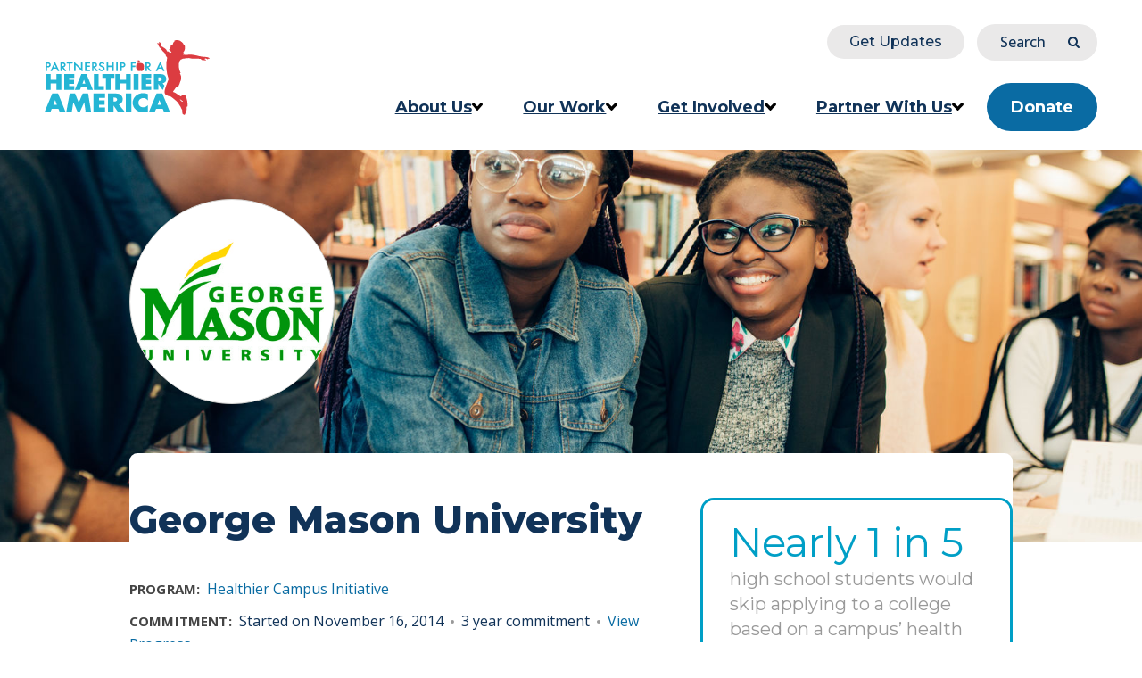

--- FILE ---
content_type: text/html; charset=utf-8
request_url: https://www.ahealthieramerica.org/our-partners/george-mason-university-16
body_size: 24994
content:
<!doctype html>
<html class="no-js" lang="en" dir="ltr">
<head>
  <meta charset="utf-8">
<script type="text/javascript">window.NREUM||(NREUM={});NREUM.info={"beacon":"bam.nr-data.net","errorBeacon":"bam.nr-data.net","licenseKey":"96f1a2dd82","applicationID":"61316722","transactionName":"IVZcEEJZXl4ARhlAUxBNXAFCRR1BDVtB","queueTime":2,"applicationTime":115,"agent":""}</script>
<script type="text/javascript">(window.NREUM||(NREUM={})).init={ajax:{deny_list:["bam.nr-data.net"]},feature_flags:["soft_nav"]};(window.NREUM||(NREUM={})).loader_config={licenseKey:"96f1a2dd82",applicationID:"61316722",browserID:"61316874"};;/*! For license information please see nr-loader-rum-1.308.0.min.js.LICENSE.txt */
(()=>{var e,t,r={163:(e,t,r)=>{"use strict";r.d(t,{j:()=>E});var n=r(384),i=r(1741);var a=r(2555);r(860).K7.genericEvents;const s="experimental.resources",o="register",c=e=>{if(!e||"string"!=typeof e)return!1;try{document.createDocumentFragment().querySelector(e)}catch{return!1}return!0};var d=r(2614),u=r(944),l=r(8122);const f="[data-nr-mask]",g=e=>(0,l.a)(e,(()=>{const e={feature_flags:[],experimental:{allow_registered_children:!1,resources:!1},mask_selector:"*",block_selector:"[data-nr-block]",mask_input_options:{color:!1,date:!1,"datetime-local":!1,email:!1,month:!1,number:!1,range:!1,search:!1,tel:!1,text:!1,time:!1,url:!1,week:!1,textarea:!1,select:!1,password:!0}};return{ajax:{deny_list:void 0,block_internal:!0,enabled:!0,autoStart:!0},api:{get allow_registered_children(){return e.feature_flags.includes(o)||e.experimental.allow_registered_children},set allow_registered_children(t){e.experimental.allow_registered_children=t},duplicate_registered_data:!1},browser_consent_mode:{enabled:!1},distributed_tracing:{enabled:void 0,exclude_newrelic_header:void 0,cors_use_newrelic_header:void 0,cors_use_tracecontext_headers:void 0,allowed_origins:void 0},get feature_flags(){return e.feature_flags},set feature_flags(t){e.feature_flags=t},generic_events:{enabled:!0,autoStart:!0},harvest:{interval:30},jserrors:{enabled:!0,autoStart:!0},logging:{enabled:!0,autoStart:!0},metrics:{enabled:!0,autoStart:!0},obfuscate:void 0,page_action:{enabled:!0},page_view_event:{enabled:!0,autoStart:!0},page_view_timing:{enabled:!0,autoStart:!0},performance:{capture_marks:!1,capture_measures:!1,capture_detail:!0,resources:{get enabled(){return e.feature_flags.includes(s)||e.experimental.resources},set enabled(t){e.experimental.resources=t},asset_types:[],first_party_domains:[],ignore_newrelic:!0}},privacy:{cookies_enabled:!0},proxy:{assets:void 0,beacon:void 0},session:{expiresMs:d.wk,inactiveMs:d.BB},session_replay:{autoStart:!0,enabled:!1,preload:!1,sampling_rate:10,error_sampling_rate:100,collect_fonts:!1,inline_images:!1,fix_stylesheets:!0,mask_all_inputs:!0,get mask_text_selector(){return e.mask_selector},set mask_text_selector(t){c(t)?e.mask_selector="".concat(t,",").concat(f):""===t||null===t?e.mask_selector=f:(0,u.R)(5,t)},get block_class(){return"nr-block"},get ignore_class(){return"nr-ignore"},get mask_text_class(){return"nr-mask"},get block_selector(){return e.block_selector},set block_selector(t){c(t)?e.block_selector+=",".concat(t):""!==t&&(0,u.R)(6,t)},get mask_input_options(){return e.mask_input_options},set mask_input_options(t){t&&"object"==typeof t?e.mask_input_options={...t,password:!0}:(0,u.R)(7,t)}},session_trace:{enabled:!0,autoStart:!0},soft_navigations:{enabled:!0,autoStart:!0},spa:{enabled:!0,autoStart:!0},ssl:void 0,user_actions:{enabled:!0,elementAttributes:["id","className","tagName","type"]}}})());var p=r(6154),m=r(9324);let h=0;const v={buildEnv:m.F3,distMethod:m.Xs,version:m.xv,originTime:p.WN},b={consented:!1},y={appMetadata:{},get consented(){return this.session?.state?.consent||b.consented},set consented(e){b.consented=e},customTransaction:void 0,denyList:void 0,disabled:!1,harvester:void 0,isolatedBacklog:!1,isRecording:!1,loaderType:void 0,maxBytes:3e4,obfuscator:void 0,onerror:void 0,ptid:void 0,releaseIds:{},session:void 0,timeKeeper:void 0,registeredEntities:[],jsAttributesMetadata:{bytes:0},get harvestCount(){return++h}},_=e=>{const t=(0,l.a)(e,y),r=Object.keys(v).reduce((e,t)=>(e[t]={value:v[t],writable:!1,configurable:!0,enumerable:!0},e),{});return Object.defineProperties(t,r)};var w=r(5701);const x=e=>{const t=e.startsWith("http");e+="/",r.p=t?e:"https://"+e};var R=r(7836),k=r(3241);const A={accountID:void 0,trustKey:void 0,agentID:void 0,licenseKey:void 0,applicationID:void 0,xpid:void 0},S=e=>(0,l.a)(e,A),T=new Set;function E(e,t={},r,s){let{init:o,info:c,loader_config:d,runtime:u={},exposed:l=!0}=t;if(!c){const e=(0,n.pV)();o=e.init,c=e.info,d=e.loader_config}e.init=g(o||{}),e.loader_config=S(d||{}),c.jsAttributes??={},p.bv&&(c.jsAttributes.isWorker=!0),e.info=(0,a.D)(c);const f=e.init,m=[c.beacon,c.errorBeacon];T.has(e.agentIdentifier)||(f.proxy.assets&&(x(f.proxy.assets),m.push(f.proxy.assets)),f.proxy.beacon&&m.push(f.proxy.beacon),e.beacons=[...m],function(e){const t=(0,n.pV)();Object.getOwnPropertyNames(i.W.prototype).forEach(r=>{const n=i.W.prototype[r];if("function"!=typeof n||"constructor"===n)return;let a=t[r];e[r]&&!1!==e.exposed&&"micro-agent"!==e.runtime?.loaderType&&(t[r]=(...t)=>{const n=e[r](...t);return a?a(...t):n})})}(e),(0,n.US)("activatedFeatures",w.B)),u.denyList=[...f.ajax.deny_list||[],...f.ajax.block_internal?m:[]],u.ptid=e.agentIdentifier,u.loaderType=r,e.runtime=_(u),T.has(e.agentIdentifier)||(e.ee=R.ee.get(e.agentIdentifier),e.exposed=l,(0,k.W)({agentIdentifier:e.agentIdentifier,drained:!!w.B?.[e.agentIdentifier],type:"lifecycle",name:"initialize",feature:void 0,data:e.config})),T.add(e.agentIdentifier)}},384:(e,t,r)=>{"use strict";r.d(t,{NT:()=>s,US:()=>u,Zm:()=>o,bQ:()=>d,dV:()=>c,pV:()=>l});var n=r(6154),i=r(1863),a=r(1910);const s={beacon:"bam.nr-data.net",errorBeacon:"bam.nr-data.net"};function o(){return n.gm.NREUM||(n.gm.NREUM={}),void 0===n.gm.newrelic&&(n.gm.newrelic=n.gm.NREUM),n.gm.NREUM}function c(){let e=o();return e.o||(e.o={ST:n.gm.setTimeout,SI:n.gm.setImmediate||n.gm.setInterval,CT:n.gm.clearTimeout,XHR:n.gm.XMLHttpRequest,REQ:n.gm.Request,EV:n.gm.Event,PR:n.gm.Promise,MO:n.gm.MutationObserver,FETCH:n.gm.fetch,WS:n.gm.WebSocket},(0,a.i)(...Object.values(e.o))),e}function d(e,t){let r=o();r.initializedAgents??={},t.initializedAt={ms:(0,i.t)(),date:new Date},r.initializedAgents[e]=t}function u(e,t){o()[e]=t}function l(){return function(){let e=o();const t=e.info||{};e.info={beacon:s.beacon,errorBeacon:s.errorBeacon,...t}}(),function(){let e=o();const t=e.init||{};e.init={...t}}(),c(),function(){let e=o();const t=e.loader_config||{};e.loader_config={...t}}(),o()}},782:(e,t,r)=>{"use strict";r.d(t,{T:()=>n});const n=r(860).K7.pageViewTiming},860:(e,t,r)=>{"use strict";r.d(t,{$J:()=>u,K7:()=>c,P3:()=>d,XX:()=>i,Yy:()=>o,df:()=>a,qY:()=>n,v4:()=>s});const n="events",i="jserrors",a="browser/blobs",s="rum",o="browser/logs",c={ajax:"ajax",genericEvents:"generic_events",jserrors:i,logging:"logging",metrics:"metrics",pageAction:"page_action",pageViewEvent:"page_view_event",pageViewTiming:"page_view_timing",sessionReplay:"session_replay",sessionTrace:"session_trace",softNav:"soft_navigations",spa:"spa"},d={[c.pageViewEvent]:1,[c.pageViewTiming]:2,[c.metrics]:3,[c.jserrors]:4,[c.spa]:5,[c.ajax]:6,[c.sessionTrace]:7,[c.softNav]:8,[c.sessionReplay]:9,[c.logging]:10,[c.genericEvents]:11},u={[c.pageViewEvent]:s,[c.pageViewTiming]:n,[c.ajax]:n,[c.spa]:n,[c.softNav]:n,[c.metrics]:i,[c.jserrors]:i,[c.sessionTrace]:a,[c.sessionReplay]:a,[c.logging]:o,[c.genericEvents]:"ins"}},944:(e,t,r)=>{"use strict";r.d(t,{R:()=>i});var n=r(3241);function i(e,t){"function"==typeof console.debug&&(console.debug("New Relic Warning: https://github.com/newrelic/newrelic-browser-agent/blob/main/docs/warning-codes.md#".concat(e),t),(0,n.W)({agentIdentifier:null,drained:null,type:"data",name:"warn",feature:"warn",data:{code:e,secondary:t}}))}},1687:(e,t,r)=>{"use strict";r.d(t,{Ak:()=>d,Ze:()=>f,x3:()=>u});var n=r(3241),i=r(7836),a=r(3606),s=r(860),o=r(2646);const c={};function d(e,t){const r={staged:!1,priority:s.P3[t]||0};l(e),c[e].get(t)||c[e].set(t,r)}function u(e,t){e&&c[e]&&(c[e].get(t)&&c[e].delete(t),p(e,t,!1),c[e].size&&g(e))}function l(e){if(!e)throw new Error("agentIdentifier required");c[e]||(c[e]=new Map)}function f(e="",t="feature",r=!1){if(l(e),!e||!c[e].get(t)||r)return p(e,t);c[e].get(t).staged=!0,g(e)}function g(e){const t=Array.from(c[e]);t.every(([e,t])=>t.staged)&&(t.sort((e,t)=>e[1].priority-t[1].priority),t.forEach(([t])=>{c[e].delete(t),p(e,t)}))}function p(e,t,r=!0){const s=e?i.ee.get(e):i.ee,c=a.i.handlers;if(!s.aborted&&s.backlog&&c){if((0,n.W)({agentIdentifier:e,type:"lifecycle",name:"drain",feature:t}),r){const e=s.backlog[t],r=c[t];if(r){for(let t=0;e&&t<e.length;++t)m(e[t],r);Object.entries(r).forEach(([e,t])=>{Object.values(t||{}).forEach(t=>{t[0]?.on&&t[0]?.context()instanceof o.y&&t[0].on(e,t[1])})})}}s.isolatedBacklog||delete c[t],s.backlog[t]=null,s.emit("drain-"+t,[])}}function m(e,t){var r=e[1];Object.values(t[r]||{}).forEach(t=>{var r=e[0];if(t[0]===r){var n=t[1],i=e[3],a=e[2];n.apply(i,a)}})}},1738:(e,t,r)=>{"use strict";r.d(t,{U:()=>g,Y:()=>f});var n=r(3241),i=r(9908),a=r(1863),s=r(944),o=r(5701),c=r(3969),d=r(8362),u=r(860),l=r(4261);function f(e,t,r,a){const f=a||r;!f||f[e]&&f[e]!==d.d.prototype[e]||(f[e]=function(){(0,i.p)(c.xV,["API/"+e+"/called"],void 0,u.K7.metrics,r.ee),(0,n.W)({agentIdentifier:r.agentIdentifier,drained:!!o.B?.[r.agentIdentifier],type:"data",name:"api",feature:l.Pl+e,data:{}});try{return t.apply(this,arguments)}catch(e){(0,s.R)(23,e)}})}function g(e,t,r,n,s){const o=e.info;null===r?delete o.jsAttributes[t]:o.jsAttributes[t]=r,(s||null===r)&&(0,i.p)(l.Pl+n,[(0,a.t)(),t,r],void 0,"session",e.ee)}},1741:(e,t,r)=>{"use strict";r.d(t,{W:()=>a});var n=r(944),i=r(4261);class a{#e(e,...t){if(this[e]!==a.prototype[e])return this[e](...t);(0,n.R)(35,e)}addPageAction(e,t){return this.#e(i.hG,e,t)}register(e){return this.#e(i.eY,e)}recordCustomEvent(e,t){return this.#e(i.fF,e,t)}setPageViewName(e,t){return this.#e(i.Fw,e,t)}setCustomAttribute(e,t,r){return this.#e(i.cD,e,t,r)}noticeError(e,t){return this.#e(i.o5,e,t)}setUserId(e,t=!1){return this.#e(i.Dl,e,t)}setApplicationVersion(e){return this.#e(i.nb,e)}setErrorHandler(e){return this.#e(i.bt,e)}addRelease(e,t){return this.#e(i.k6,e,t)}log(e,t){return this.#e(i.$9,e,t)}start(){return this.#e(i.d3)}finished(e){return this.#e(i.BL,e)}recordReplay(){return this.#e(i.CH)}pauseReplay(){return this.#e(i.Tb)}addToTrace(e){return this.#e(i.U2,e)}setCurrentRouteName(e){return this.#e(i.PA,e)}interaction(e){return this.#e(i.dT,e)}wrapLogger(e,t,r){return this.#e(i.Wb,e,t,r)}measure(e,t){return this.#e(i.V1,e,t)}consent(e){return this.#e(i.Pv,e)}}},1863:(e,t,r)=>{"use strict";function n(){return Math.floor(performance.now())}r.d(t,{t:()=>n})},1910:(e,t,r)=>{"use strict";r.d(t,{i:()=>a});var n=r(944);const i=new Map;function a(...e){return e.every(e=>{if(i.has(e))return i.get(e);const t="function"==typeof e?e.toString():"",r=t.includes("[native code]"),a=t.includes("nrWrapper");return r||a||(0,n.R)(64,e?.name||t),i.set(e,r),r})}},2555:(e,t,r)=>{"use strict";r.d(t,{D:()=>o,f:()=>s});var n=r(384),i=r(8122);const a={beacon:n.NT.beacon,errorBeacon:n.NT.errorBeacon,licenseKey:void 0,applicationID:void 0,sa:void 0,queueTime:void 0,applicationTime:void 0,ttGuid:void 0,user:void 0,account:void 0,product:void 0,extra:void 0,jsAttributes:{},userAttributes:void 0,atts:void 0,transactionName:void 0,tNamePlain:void 0};function s(e){try{return!!e.licenseKey&&!!e.errorBeacon&&!!e.applicationID}catch(e){return!1}}const o=e=>(0,i.a)(e,a)},2614:(e,t,r)=>{"use strict";r.d(t,{BB:()=>s,H3:()=>n,g:()=>d,iL:()=>c,tS:()=>o,uh:()=>i,wk:()=>a});const n="NRBA",i="SESSION",a=144e5,s=18e5,o={STARTED:"session-started",PAUSE:"session-pause",RESET:"session-reset",RESUME:"session-resume",UPDATE:"session-update"},c={SAME_TAB:"same-tab",CROSS_TAB:"cross-tab"},d={OFF:0,FULL:1,ERROR:2}},2646:(e,t,r)=>{"use strict";r.d(t,{y:()=>n});class n{constructor(e){this.contextId=e}}},2843:(e,t,r)=>{"use strict";r.d(t,{G:()=>a,u:()=>i});var n=r(3878);function i(e,t=!1,r,i){(0,n.DD)("visibilitychange",function(){if(t)return void("hidden"===document.visibilityState&&e());e(document.visibilityState)},r,i)}function a(e,t,r){(0,n.sp)("pagehide",e,t,r)}},3241:(e,t,r)=>{"use strict";r.d(t,{W:()=>a});var n=r(6154);const i="newrelic";function a(e={}){try{n.gm.dispatchEvent(new CustomEvent(i,{detail:e}))}catch(e){}}},3606:(e,t,r)=>{"use strict";r.d(t,{i:()=>a});var n=r(9908);a.on=s;var i=a.handlers={};function a(e,t,r,a){s(a||n.d,i,e,t,r)}function s(e,t,r,i,a){a||(a="feature"),e||(e=n.d);var s=t[a]=t[a]||{};(s[r]=s[r]||[]).push([e,i])}},3878:(e,t,r)=>{"use strict";function n(e,t){return{capture:e,passive:!1,signal:t}}function i(e,t,r=!1,i){window.addEventListener(e,t,n(r,i))}function a(e,t,r=!1,i){document.addEventListener(e,t,n(r,i))}r.d(t,{DD:()=>a,jT:()=>n,sp:()=>i})},3969:(e,t,r)=>{"use strict";r.d(t,{TZ:()=>n,XG:()=>o,rs:()=>i,xV:()=>s,z_:()=>a});const n=r(860).K7.metrics,i="sm",a="cm",s="storeSupportabilityMetrics",o="storeEventMetrics"},4234:(e,t,r)=>{"use strict";r.d(t,{W:()=>a});var n=r(7836),i=r(1687);class a{constructor(e,t){this.agentIdentifier=e,this.ee=n.ee.get(e),this.featureName=t,this.blocked=!1}deregisterDrain(){(0,i.x3)(this.agentIdentifier,this.featureName)}}},4261:(e,t,r)=>{"use strict";r.d(t,{$9:()=>d,BL:()=>o,CH:()=>g,Dl:()=>_,Fw:()=>y,PA:()=>h,Pl:()=>n,Pv:()=>k,Tb:()=>l,U2:()=>a,V1:()=>R,Wb:()=>x,bt:()=>b,cD:()=>v,d3:()=>w,dT:()=>c,eY:()=>p,fF:()=>f,hG:()=>i,k6:()=>s,nb:()=>m,o5:()=>u});const n="api-",i="addPageAction",a="addToTrace",s="addRelease",o="finished",c="interaction",d="log",u="noticeError",l="pauseReplay",f="recordCustomEvent",g="recordReplay",p="register",m="setApplicationVersion",h="setCurrentRouteName",v="setCustomAttribute",b="setErrorHandler",y="setPageViewName",_="setUserId",w="start",x="wrapLogger",R="measure",k="consent"},5289:(e,t,r)=>{"use strict";r.d(t,{GG:()=>s,Qr:()=>c,sB:()=>o});var n=r(3878),i=r(6389);function a(){return"undefined"==typeof document||"complete"===document.readyState}function s(e,t){if(a())return e();const r=(0,i.J)(e),s=setInterval(()=>{a()&&(clearInterval(s),r())},500);(0,n.sp)("load",r,t)}function o(e){if(a())return e();(0,n.DD)("DOMContentLoaded",e)}function c(e){if(a())return e();(0,n.sp)("popstate",e)}},5607:(e,t,r)=>{"use strict";r.d(t,{W:()=>n});const n=(0,r(9566).bz)()},5701:(e,t,r)=>{"use strict";r.d(t,{B:()=>a,t:()=>s});var n=r(3241);const i=new Set,a={};function s(e,t){const r=t.agentIdentifier;a[r]??={},e&&"object"==typeof e&&(i.has(r)||(t.ee.emit("rumresp",[e]),a[r]=e,i.add(r),(0,n.W)({agentIdentifier:r,loaded:!0,drained:!0,type:"lifecycle",name:"load",feature:void 0,data:e})))}},6154:(e,t,r)=>{"use strict";r.d(t,{OF:()=>c,RI:()=>i,WN:()=>u,bv:()=>a,eN:()=>l,gm:()=>s,mw:()=>o,sb:()=>d});var n=r(1863);const i="undefined"!=typeof window&&!!window.document,a="undefined"!=typeof WorkerGlobalScope&&("undefined"!=typeof self&&self instanceof WorkerGlobalScope&&self.navigator instanceof WorkerNavigator||"undefined"!=typeof globalThis&&globalThis instanceof WorkerGlobalScope&&globalThis.navigator instanceof WorkerNavigator),s=i?window:"undefined"!=typeof WorkerGlobalScope&&("undefined"!=typeof self&&self instanceof WorkerGlobalScope&&self||"undefined"!=typeof globalThis&&globalThis instanceof WorkerGlobalScope&&globalThis),o=Boolean("hidden"===s?.document?.visibilityState),c=/iPad|iPhone|iPod/.test(s.navigator?.userAgent),d=c&&"undefined"==typeof SharedWorker,u=((()=>{const e=s.navigator?.userAgent?.match(/Firefox[/\s](\d+\.\d+)/);Array.isArray(e)&&e.length>=2&&e[1]})(),Date.now()-(0,n.t)()),l=()=>"undefined"!=typeof PerformanceNavigationTiming&&s?.performance?.getEntriesByType("navigation")?.[0]?.responseStart},6389:(e,t,r)=>{"use strict";function n(e,t=500,r={}){const n=r?.leading||!1;let i;return(...r)=>{n&&void 0===i&&(e.apply(this,r),i=setTimeout(()=>{i=clearTimeout(i)},t)),n||(clearTimeout(i),i=setTimeout(()=>{e.apply(this,r)},t))}}function i(e){let t=!1;return(...r)=>{t||(t=!0,e.apply(this,r))}}r.d(t,{J:()=>i,s:()=>n})},6630:(e,t,r)=>{"use strict";r.d(t,{T:()=>n});const n=r(860).K7.pageViewEvent},7699:(e,t,r)=>{"use strict";r.d(t,{It:()=>a,KC:()=>o,No:()=>i,qh:()=>s});var n=r(860);const i=16e3,a=1e6,s="SESSION_ERROR",o={[n.K7.logging]:!0,[n.K7.genericEvents]:!1,[n.K7.jserrors]:!1,[n.K7.ajax]:!1}},7836:(e,t,r)=>{"use strict";r.d(t,{P:()=>o,ee:()=>c});var n=r(384),i=r(8990),a=r(2646),s=r(5607);const o="nr@context:".concat(s.W),c=function e(t,r){var n={},s={},u={},l=!1;try{l=16===r.length&&d.initializedAgents?.[r]?.runtime.isolatedBacklog}catch(e){}var f={on:p,addEventListener:p,removeEventListener:function(e,t){var r=n[e];if(!r)return;for(var i=0;i<r.length;i++)r[i]===t&&r.splice(i,1)},emit:function(e,r,n,i,a){!1!==a&&(a=!0);if(c.aborted&&!i)return;t&&a&&t.emit(e,r,n);var o=g(n);m(e).forEach(e=>{e.apply(o,r)});var d=v()[s[e]];d&&d.push([f,e,r,o]);return o},get:h,listeners:m,context:g,buffer:function(e,t){const r=v();if(t=t||"feature",f.aborted)return;Object.entries(e||{}).forEach(([e,n])=>{s[n]=t,t in r||(r[t]=[])})},abort:function(){f._aborted=!0,Object.keys(f.backlog).forEach(e=>{delete f.backlog[e]})},isBuffering:function(e){return!!v()[s[e]]},debugId:r,backlog:l?{}:t&&"object"==typeof t.backlog?t.backlog:{},isolatedBacklog:l};return Object.defineProperty(f,"aborted",{get:()=>{let e=f._aborted||!1;return e||(t&&(e=t.aborted),e)}}),f;function g(e){return e&&e instanceof a.y?e:e?(0,i.I)(e,o,()=>new a.y(o)):new a.y(o)}function p(e,t){n[e]=m(e).concat(t)}function m(e){return n[e]||[]}function h(t){return u[t]=u[t]||e(f,t)}function v(){return f.backlog}}(void 0,"globalEE"),d=(0,n.Zm)();d.ee||(d.ee=c)},8122:(e,t,r)=>{"use strict";r.d(t,{a:()=>i});var n=r(944);function i(e,t){try{if(!e||"object"!=typeof e)return(0,n.R)(3);if(!t||"object"!=typeof t)return(0,n.R)(4);const r=Object.create(Object.getPrototypeOf(t),Object.getOwnPropertyDescriptors(t)),a=0===Object.keys(r).length?e:r;for(let s in a)if(void 0!==e[s])try{if(null===e[s]){r[s]=null;continue}Array.isArray(e[s])&&Array.isArray(t[s])?r[s]=Array.from(new Set([...e[s],...t[s]])):"object"==typeof e[s]&&"object"==typeof t[s]?r[s]=i(e[s],t[s]):r[s]=e[s]}catch(e){r[s]||(0,n.R)(1,e)}return r}catch(e){(0,n.R)(2,e)}}},8362:(e,t,r)=>{"use strict";r.d(t,{d:()=>a});var n=r(9566),i=r(1741);class a extends i.W{agentIdentifier=(0,n.LA)(16)}},8374:(e,t,r)=>{r.nc=(()=>{try{return document?.currentScript?.nonce}catch(e){}return""})()},8990:(e,t,r)=>{"use strict";r.d(t,{I:()=>i});var n=Object.prototype.hasOwnProperty;function i(e,t,r){if(n.call(e,t))return e[t];var i=r();if(Object.defineProperty&&Object.keys)try{return Object.defineProperty(e,t,{value:i,writable:!0,enumerable:!1}),i}catch(e){}return e[t]=i,i}},9324:(e,t,r)=>{"use strict";r.d(t,{F3:()=>i,Xs:()=>a,xv:()=>n});const n="1.308.0",i="PROD",a="CDN"},9566:(e,t,r)=>{"use strict";r.d(t,{LA:()=>o,bz:()=>s});var n=r(6154);const i="xxxxxxxx-xxxx-4xxx-yxxx-xxxxxxxxxxxx";function a(e,t){return e?15&e[t]:16*Math.random()|0}function s(){const e=n.gm?.crypto||n.gm?.msCrypto;let t,r=0;return e&&e.getRandomValues&&(t=e.getRandomValues(new Uint8Array(30))),i.split("").map(e=>"x"===e?a(t,r++).toString(16):"y"===e?(3&a()|8).toString(16):e).join("")}function o(e){const t=n.gm?.crypto||n.gm?.msCrypto;let r,i=0;t&&t.getRandomValues&&(r=t.getRandomValues(new Uint8Array(e)));const s=[];for(var o=0;o<e;o++)s.push(a(r,i++).toString(16));return s.join("")}},9908:(e,t,r)=>{"use strict";r.d(t,{d:()=>n,p:()=>i});var n=r(7836).ee.get("handle");function i(e,t,r,i,a){a?(a.buffer([e],i),a.emit(e,t,r)):(n.buffer([e],i),n.emit(e,t,r))}}},n={};function i(e){var t=n[e];if(void 0!==t)return t.exports;var a=n[e]={exports:{}};return r[e](a,a.exports,i),a.exports}i.m=r,i.d=(e,t)=>{for(var r in t)i.o(t,r)&&!i.o(e,r)&&Object.defineProperty(e,r,{enumerable:!0,get:t[r]})},i.f={},i.e=e=>Promise.all(Object.keys(i.f).reduce((t,r)=>(i.f[r](e,t),t),[])),i.u=e=>"nr-rum-1.308.0.min.js",i.o=(e,t)=>Object.prototype.hasOwnProperty.call(e,t),e={},t="NRBA-1.308.0.PROD:",i.l=(r,n,a,s)=>{if(e[r])e[r].push(n);else{var o,c;if(void 0!==a)for(var d=document.getElementsByTagName("script"),u=0;u<d.length;u++){var l=d[u];if(l.getAttribute("src")==r||l.getAttribute("data-webpack")==t+a){o=l;break}}if(!o){c=!0;var f={296:"sha512-+MIMDsOcckGXa1EdWHqFNv7P+JUkd5kQwCBr3KE6uCvnsBNUrdSt4a/3/L4j4TxtnaMNjHpza2/erNQbpacJQA=="};(o=document.createElement("script")).charset="utf-8",i.nc&&o.setAttribute("nonce",i.nc),o.setAttribute("data-webpack",t+a),o.src=r,0!==o.src.indexOf(window.location.origin+"/")&&(o.crossOrigin="anonymous"),f[s]&&(o.integrity=f[s])}e[r]=[n];var g=(t,n)=>{o.onerror=o.onload=null,clearTimeout(p);var i=e[r];if(delete e[r],o.parentNode&&o.parentNode.removeChild(o),i&&i.forEach(e=>e(n)),t)return t(n)},p=setTimeout(g.bind(null,void 0,{type:"timeout",target:o}),12e4);o.onerror=g.bind(null,o.onerror),o.onload=g.bind(null,o.onload),c&&document.head.appendChild(o)}},i.r=e=>{"undefined"!=typeof Symbol&&Symbol.toStringTag&&Object.defineProperty(e,Symbol.toStringTag,{value:"Module"}),Object.defineProperty(e,"__esModule",{value:!0})},i.p="https://js-agent.newrelic.com/",(()=>{var e={374:0,840:0};i.f.j=(t,r)=>{var n=i.o(e,t)?e[t]:void 0;if(0!==n)if(n)r.push(n[2]);else{var a=new Promise((r,i)=>n=e[t]=[r,i]);r.push(n[2]=a);var s=i.p+i.u(t),o=new Error;i.l(s,r=>{if(i.o(e,t)&&(0!==(n=e[t])&&(e[t]=void 0),n)){var a=r&&("load"===r.type?"missing":r.type),s=r&&r.target&&r.target.src;o.message="Loading chunk "+t+" failed: ("+a+": "+s+")",o.name="ChunkLoadError",o.type=a,o.request=s,n[1](o)}},"chunk-"+t,t)}};var t=(t,r)=>{var n,a,[s,o,c]=r,d=0;if(s.some(t=>0!==e[t])){for(n in o)i.o(o,n)&&(i.m[n]=o[n]);if(c)c(i)}for(t&&t(r);d<s.length;d++)a=s[d],i.o(e,a)&&e[a]&&e[a][0](),e[a]=0},r=self["webpackChunk:NRBA-1.308.0.PROD"]=self["webpackChunk:NRBA-1.308.0.PROD"]||[];r.forEach(t.bind(null,0)),r.push=t.bind(null,r.push.bind(r))})(),(()=>{"use strict";i(8374);var e=i(8362),t=i(860);const r=Object.values(t.K7);var n=i(163);var a=i(9908),s=i(1863),o=i(4261),c=i(1738);var d=i(1687),u=i(4234),l=i(5289),f=i(6154),g=i(944),p=i(384);const m=e=>f.RI&&!0===e?.privacy.cookies_enabled;function h(e){return!!(0,p.dV)().o.MO&&m(e)&&!0===e?.session_trace.enabled}var v=i(6389),b=i(7699);class y extends u.W{constructor(e,t){super(e.agentIdentifier,t),this.agentRef=e,this.abortHandler=void 0,this.featAggregate=void 0,this.loadedSuccessfully=void 0,this.onAggregateImported=new Promise(e=>{this.loadedSuccessfully=e}),this.deferred=Promise.resolve(),!1===e.init[this.featureName].autoStart?this.deferred=new Promise((t,r)=>{this.ee.on("manual-start-all",(0,v.J)(()=>{(0,d.Ak)(e.agentIdentifier,this.featureName),t()}))}):(0,d.Ak)(e.agentIdentifier,t)}importAggregator(e,t,r={}){if(this.featAggregate)return;const n=async()=>{let n;await this.deferred;try{if(m(e.init)){const{setupAgentSession:t}=await i.e(296).then(i.bind(i,3305));n=t(e)}}catch(e){(0,g.R)(20,e),this.ee.emit("internal-error",[e]),(0,a.p)(b.qh,[e],void 0,this.featureName,this.ee)}try{if(!this.#t(this.featureName,n,e.init))return(0,d.Ze)(this.agentIdentifier,this.featureName),void this.loadedSuccessfully(!1);const{Aggregate:i}=await t();this.featAggregate=new i(e,r),e.runtime.harvester.initializedAggregates.push(this.featAggregate),this.loadedSuccessfully(!0)}catch(e){(0,g.R)(34,e),this.abortHandler?.(),(0,d.Ze)(this.agentIdentifier,this.featureName,!0),this.loadedSuccessfully(!1),this.ee&&this.ee.abort()}};f.RI?(0,l.GG)(()=>n(),!0):n()}#t(e,r,n){if(this.blocked)return!1;switch(e){case t.K7.sessionReplay:return h(n)&&!!r;case t.K7.sessionTrace:return!!r;default:return!0}}}var _=i(6630),w=i(2614),x=i(3241);class R extends y{static featureName=_.T;constructor(e){var t;super(e,_.T),this.setupInspectionEvents(e.agentIdentifier),t=e,(0,c.Y)(o.Fw,function(e,r){"string"==typeof e&&("/"!==e.charAt(0)&&(e="/"+e),t.runtime.customTransaction=(r||"http://custom.transaction")+e,(0,a.p)(o.Pl+o.Fw,[(0,s.t)()],void 0,void 0,t.ee))},t),this.importAggregator(e,()=>i.e(296).then(i.bind(i,3943)))}setupInspectionEvents(e){const t=(t,r)=>{t&&(0,x.W)({agentIdentifier:e,timeStamp:t.timeStamp,loaded:"complete"===t.target.readyState,type:"window",name:r,data:t.target.location+""})};(0,l.sB)(e=>{t(e,"DOMContentLoaded")}),(0,l.GG)(e=>{t(e,"load")}),(0,l.Qr)(e=>{t(e,"navigate")}),this.ee.on(w.tS.UPDATE,(t,r)=>{(0,x.W)({agentIdentifier:e,type:"lifecycle",name:"session",data:r})})}}class k extends e.d{constructor(e){var t;(super(),f.gm)?(this.features={},(0,p.bQ)(this.agentIdentifier,this),this.desiredFeatures=new Set(e.features||[]),this.desiredFeatures.add(R),(0,n.j)(this,e,e.loaderType||"agent"),t=this,(0,c.Y)(o.cD,function(e,r,n=!1){if("string"==typeof e){if(["string","number","boolean"].includes(typeof r)||null===r)return(0,c.U)(t,e,r,o.cD,n);(0,g.R)(40,typeof r)}else(0,g.R)(39,typeof e)},t),function(e){(0,c.Y)(o.Dl,function(t,r=!1){if("string"!=typeof t&&null!==t)return void(0,g.R)(41,typeof t);const n=e.info.jsAttributes["enduser.id"];r&&null!=n&&n!==t?(0,a.p)(o.Pl+"setUserIdAndResetSession",[t],void 0,"session",e.ee):(0,c.U)(e,"enduser.id",t,o.Dl,!0)},e)}(this),function(e){(0,c.Y)(o.nb,function(t){if("string"==typeof t||null===t)return(0,c.U)(e,"application.version",t,o.nb,!1);(0,g.R)(42,typeof t)},e)}(this),function(e){(0,c.Y)(o.d3,function(){e.ee.emit("manual-start-all")},e)}(this),function(e){(0,c.Y)(o.Pv,function(t=!0){if("boolean"==typeof t){if((0,a.p)(o.Pl+o.Pv,[t],void 0,"session",e.ee),e.runtime.consented=t,t){const t=e.features.page_view_event;t.onAggregateImported.then(e=>{const r=t.featAggregate;e&&!r.sentRum&&r.sendRum()})}}else(0,g.R)(65,typeof t)},e)}(this),this.run()):(0,g.R)(21)}get config(){return{info:this.info,init:this.init,loader_config:this.loader_config,runtime:this.runtime}}get api(){return this}run(){try{const e=function(e){const t={};return r.forEach(r=>{t[r]=!!e[r]?.enabled}),t}(this.init),n=[...this.desiredFeatures];n.sort((e,r)=>t.P3[e.featureName]-t.P3[r.featureName]),n.forEach(r=>{if(!e[r.featureName]&&r.featureName!==t.K7.pageViewEvent)return;if(r.featureName===t.K7.spa)return void(0,g.R)(67);const n=function(e){switch(e){case t.K7.ajax:return[t.K7.jserrors];case t.K7.sessionTrace:return[t.K7.ajax,t.K7.pageViewEvent];case t.K7.sessionReplay:return[t.K7.sessionTrace];case t.K7.pageViewTiming:return[t.K7.pageViewEvent];default:return[]}}(r.featureName).filter(e=>!(e in this.features));n.length>0&&(0,g.R)(36,{targetFeature:r.featureName,missingDependencies:n}),this.features[r.featureName]=new r(this)})}catch(e){(0,g.R)(22,e);for(const e in this.features)this.features[e].abortHandler?.();const t=(0,p.Zm)();delete t.initializedAgents[this.agentIdentifier]?.features,delete this.sharedAggregator;return t.ee.get(this.agentIdentifier).abort(),!1}}}var A=i(2843),S=i(782);class T extends y{static featureName=S.T;constructor(e){super(e,S.T),f.RI&&((0,A.u)(()=>(0,a.p)("docHidden",[(0,s.t)()],void 0,S.T,this.ee),!0),(0,A.G)(()=>(0,a.p)("winPagehide",[(0,s.t)()],void 0,S.T,this.ee)),this.importAggregator(e,()=>i.e(296).then(i.bind(i,2117))))}}var E=i(3969);class I extends y{static featureName=E.TZ;constructor(e){super(e,E.TZ),f.RI&&document.addEventListener("securitypolicyviolation",e=>{(0,a.p)(E.xV,["Generic/CSPViolation/Detected"],void 0,this.featureName,this.ee)}),this.importAggregator(e,()=>i.e(296).then(i.bind(i,9623)))}}new k({features:[R,T,I],loaderType:"lite"})})()})();</script>
  <title>George Mason University • Partnership For A Healthier America</title>
  
<meta name="viewport" content="width=device-width, initial-scale=1.0" />

<link rel="canonical" href="https://www.ahealthieramerica.org/our-partners/george-mason-university-16" />
<meta name="description" content="George Mason University works to bring healthier options to its campus as part of Partnership for a Healthier America&#39;s Healthier Campus Initiative." />
<meta name="google-site-verification" content="faYrm4CKQ5I2nDzovV9E6jn1duOIerLGfx6WSzIn9ak" />

<meta property="og:site_name" content="Partnership For A Healthier America" />
<meta property="og:title" content="George Mason University" />
<meta property="og:description" content="George Mason University works to bring healthier options to its campus as part of Partnership for a Healthier America&#39;s Healthier Campus Initiative." />
<meta property="og:url" content="https://www.ahealthieramerica.org/our-partners/george-mason-university-16" />
<meta property="og:type" content="article" />
<meta property="og:image" content="https://pha-cms.s3.amazonaws.com/image/212/square_medium.jpg?1724168186" />

<meta name="twitter:card" content="summary" />
<meta name="twitter:title" content="George Mason University" />
<meta name="twitter:description" content="George Mason University works to bring healthier options to its campus as part of Partnership for a Healthier America&#39;s Healthier Campus Initiative." />
<meta name="twitter:creator" content="@" />
<meta name="twitter:image:src" content="https://pha-cms.s3.amazonaws.com/image/212/square_medium.jpg?1724168186" />
<meta name="twitter:domain" content="https://www.ahealthieramerica.org/" />

<script type="application/ld+json">
{
  "@context": "http://schema.org",
  "@type": "Organization",
  "name": "Partnership For A Healthier America",
  "url": "https://www.ahealthieramerica.org/",
  "logo": "https://www.ahealthieramerica.org/app-icon.png",
  "sameAs": [
    "",
    "https://twitter.com/"
  ]
}
</script>

<link rel="shortcut icon" type="image/x-icon" href="https://www.ahealthieramerica.org/favicon.ico" />

<meta name="apple-mobile-web-app-title" content="A Healthier America" />
<link rel="apple-touch-icon" href="https://www.ahealthieramerica.org/app-icon.png" />

<link rel="icon" sizes="196x196" href="https://www.ahealthieramerica.org/app-icon.png" />

<meta name="theme-color" content="#18bde6" />

  <meta name="csrf-param" content="authenticity_token" />
<meta name="csrf-token" content="WVrvJcrKbh9kzGtpsyA-7ixOeeUIljPvdtfH9o4l2WHyN23uUGlGL1VDXGaf7rzQyiCc-rL4y6EAZJ7X2fEpSQ" />

  <link rel="preload" as="font" crossorigin="anonymous" type="font/woff2" href="https://www.ahealthieramerica.org/assets/montserrat/montserrat-variable-617323c7b8389d0af7ff232df0125d523d953f02326601e55fa76952a7562d2d.woff2">
  <link rel="preload" as="font" crossorigin="anonymous" type="font/woff2" href="https://www.ahealthieramerica.org/assets/montserrat/montserrat-variable-italic-446ec999927b01cf976df9d1d75205514291c943dc10678d630da4b1464025ed.woff2">
  <link rel="preload" as="font" crossorigin="anonymous" type="font/woff2" href="https://www.ahealthieramerica.org/assets/open-sans/open-sans-7a0b5440fa79ecbce76fb9c794e7f871a56f058ab67715bb8e586b7eb83f78d4.woff2">
  <link rel="preload" as="font" crossorigin="anonymous" type="font/woff2" href="https://www.ahealthieramerica.org/assets/open-sans/open-sans-italic-df3d7a4e3e399f5f8f39b62a83d0f9b5971fc0ac85564a5785c57f8ef9f97784.woff2">

    <script></script>

    <script>
      window.dataLayer = window.dataLayer || [];
      window.dataLayer.push({'gtm.start': new Date().getTime(), event:'gtm.js'});
    </script>
    <script src="https://www.googletagmanager.com/gtm.js?id=GTM-NXN4GFH" async></script>

    <script>
      window.piAId = '1043241';
      window.piCId = '117944';
    </script>
    <script src="https://go.ahealthieramerica.org/pd.js" defer fetchpriority="low"></script>
</head>

<body class="Partner">
  <link rel="stylesheet" href="/assets/main-22f7b9cd683528a0606b96149453c2a309636feea052a8b4832062a9b4661f7d.css" media="all" />
  <script> // keep space</script>

  <noscript><iframe src="https://www.googletagmanager.com/ns.html?id=GTM-NXN4GFH" height="0" width="0" style="display:none;visibility:hidden"></iframe></noscript>

  <script>!function(s,a,e,v,n,t,z){if(s.saq)return;n=s.saq=function(){n.callMethod?n.callMethod.apply(n,arguments):n.queue.push(arguments)};if(!s._saq)s._saq=n;n.push=n;n.loaded=!0;n.version='1.0';n.queue=[];t=a.createElement(e);t.async=!0;t.src=v;z=a.getElementsByTagName(e)[0];z.parentNode.insertBefore(t,z)}(window,document,'script','https://tags.srv.stackadapt.com/events.js');saq('ts', '_14PamfnH8vqMKHMXGSuhw');</script>

  <script>
  (function (d, s, id) { var js, fjs = d.getElementsByTagName(s)[0]; if (d.getElementById(id)) { return; } js = d.createElement(s); js.id = id; js.src = "https://widgets.instacart.com/widget-bundle.js"; js.async = true; fjs.parentNode.insertBefore(js, fjs); })(document, "script", "standard-instacart-widget-v1");
  </script>

  <a class="SkipLink" href="#main">Skip to content</a>
<a class="SkipLink" href="#footer">Skip to footer</a>


  

  

    <div class="Header l-padding">
    <div class="Header-content l-wrap--wide">

      <div class="Header-logo">
        <a class="Header-logo-link" href="/">
          <span class="u-screenreader">P.H.A. homepage</span>
          <svg xmlns="http://www.w3.org/2000/svg" viewBox="0 0 333 151" preserveAspectRatio="xMidYMid meet" height="68.02" width="150.0" focusable="false" class="Header-logo-image rs_skip" role="img" aria-hidden="true">
  <path class="text" fill="#24b5d4" d="M15.4 107.5L0 144.5h11.8l2.7-6.3h13.3l2.5 6.3h11.9l-15.1-37H15.4zm9.3 22.7h-7l3.5-9.5 3.5 9.5zm52.2-22.7l-8 18.5-7.5-18.5H50.6l-6.8 37h11.1l3.1-19.4 8.5 19.4h4.7l8.8-19.4 2.7 19.4h11.1l-6-37H76.9zm21.8 37h23.2v-8.9h-12.1v-5.2h11.4v-8.9h-11.4v-5h12.1v-9H98.7v37zm58.9-25.3c0-3.1-1.3-6.1-3.5-8.3-2.4-2.3-5.4-3.3-9.9-3.3H128v37h11.1v-12.7l8.9 12.7h14l-12.4-14.9c5.1-1.5 8-5.2 8-10.5zm-18.5-3.5h1.4c3.7 0 5.8 1.5 5.8 4s-2.1 4-5.8 4h-1.4v-8zm24.9-8.2h11.1v37H164v-37zm34.7-.7c-11.7 0-21.1 8.7-21.1 19.5s9.4 19.3 21.4 19.3c2.7 0 4.3-.3 9.1-1.8l.4-.1V131l-.9.8a11.3 11.3 0 01-8.4 3.6c-5.8 0-10-3.9-10-9.2 0-5.5 4.2-9.4 10-9.4 3.3 0 6.1 1.2 8.4 3.8l.9 1v-12.8l-.3-.1c-3.8-1.4-6.4-1.9-9.5-1.9zm38.9.7h-11.7l-15.4 37h11.8l2.7-6.3h13.3l2.5 6.3h11.9l-15.1-37zm-2.5 22.7h-7l3.5-9.5 3.5 9.5zm-201.4-30V68.1H24v12H12.3v-12H2.6v32.1h9.7V87.4H24v12.8h9.7zm26-24.2v-7.9H39.6v32.1h20.1v-7.8H49.3V88h9.9v-7.9h-9.9V76h10.4zm14.5-7.9l-13.3 32.1h10.3l2.3-5.4h11.4l2.2 5.4h10.4L84.4 68.1H74.2zm8 19.6h-5.8l3-8 2.8 8zm17.1-19.6v32.1h20.3v-7.8h-10.5V68.1h-9.8zm34.1 32.1V76h7.3v-7.9h-24.2V76h7.1v24.2h9.8zm19-12.8h11.7v12.8h9.7V68.1h-9.7v12h-11.7v-12h-9.7v32.1h9.7V87.4zm27.3-19.3h9.7v32.1h-9.7V68.1zm35.6 24.3h-10.4V88h9.8v-7.9h-9.8V76h10.4v-7.9h-20.1v32.1h20.1v-7.8zM2.4 62.3h2c.3 0 .5-.2.5-.5V55h1.3c3.8 0 6.2-2 6.2-5.2 0-1.6-.7-3-1.9-3.9-1.2-.9-2.5-1.3-4.9-1.3H2.4c-.3 0-.5.2-.5.5v16.7c0 .3.2.5.5.5zm2.5-10v-4.9h1c3.5 0 3.5 1.8 3.5 2.4 0 2.1-1.8 2.5-3.4 2.5H4.9zm7.1 9.8c.1.1.3.2.4.2h2.2c.2 0 .4-.1.5-.3l2-4.4h7.1l2 4.4c.1.2.3.3.5.3h2.2c.2 0 .3-.1.4-.2.1-.1.1-.3 0-.5l-8.1-17.4c-.1-.2-.3-.3-.5-.3-.1 0-.4.1-.5.3L12 61.6c-.1.1 0 .3 0 .5zm8.7-12.2l2.2 5h-4.5l2.3-5zm12 12.4h2c.3 0 .5-.2.5-.5v-6.5l5 6.8c.1.1.2.2.4.2h2.5c.2 0 .4-.1.4-.3.1-.2.1-.4-.1-.5l-5.2-6.8c2.5-.5 4.1-2.4 4.1-5 0-1.7-.9-3.2-2.2-4.1-1.1-.7-2.4-1-4.6-1h-2.9c-.3 0-.5.2-.5.5v16.7c.1.3.3.5.6.5zm2.5-9.9v-5h.7c2.4 0 3.6.8 3.6 2.4 0 1.8-1.1 2.6-3.5 2.6h-.8zm10-5h3.9v14.4c0 .3.2.5.5.5h2c.3 0 .5-.2.5-.5V47.4H56c.3 0 .5-.2.5-.5v-1.7c0-.3-.2-.5-.5-.5H45.2c-.3 0-.5.2-.5.5v1.7c0 .2.2.5.5.5zm14.7 14.9h2c.3 0 .5-.2.5-.5V50.1l13.2 12.8c.1.1.2.1.3.1h.2c.2-.1.3-.3.3-.5V45.1c0-.3-.2-.5-.5-.5h-2c-.3 0-.5.2-.5.5v11.7L60.2 44.1c-.1-.1-.4-.2-.5-.1-.2.1-.3.3-.3.5v17.3c0 .3.2.5.5.5zm22 0h9.3c.3 0 .5-.2.5-.5v-1.7c0-.3-.2-.5-.5-.5h-6.8v-5.5H91c.3 0 .5-.2.5-.5v-1.7c0-.3-.2-.5-.5-.5h-6.6v-4h6.8c.3 0 .5-.2.5-.5v-1.7c0-.3-.2-.5-.5-.5h-9.3c-.3 0-.5.2-.5.5v16.7c0 .2.3.4.5.4zm22.3 0h2.5c.2 0 .4-.1.4-.3.1-.2.1-.4-.1-.5l-5.2-6.8c2.5-.5 4.1-2.4 4.1-5 0-1.7-.9-3.2-2.2-4.1-1.1-.7-2.4-1-4.6-1h-2.9c-.3 0-.5.2-.5.5v16.7c0 .3.2.5.5.5h2c.3 0 .5-.2.5-.5v-6.5l5 6.8c.2.1.3.2.5.2zm-4.7-9.9h-.8v-5h.7c2.4 0 3.6.8 3.6 2.4 0 1.7-1.2 2.6-3.5 2.6zm15.6 10.2c3.5 0 6.2-2.5 6.2-5.6 0-2.3-1.3-3.8-4.4-5l-1.7-.7c-.5-.2-.9-.4-1.3-.7-.6-.4-.9-.8-.9-1.4 0-1.2 1.1-2.1 2.5-2.1 1.2 0 1.9.4 2.7 1.6.1.2.4.3.7.1l1.6-.9c.1-.1.2-.2.2-.3 0-.1 0-.3-.1-.4a5.66 5.66 0 00-5.1-2.8c-3.2 0-5.6 2.1-5.6 4.8 0 2.1 1.1 3.4 4 4.6l1.6.7c.5.2 1 .4 1.5.7.8.5 1.2 1.1 1.2 1.9 0 1.6-1.4 2.8-3.2 2.8-1.6 0-2.7-.9-3.1-2.7 0-.1-.1-.2-.2-.3-.1-.1-.3-.1-.4-.1l-1.9.5c-.3.1-.4.3-.4.6.8 3 3 4.7 6.1 4.7zm10.6-.3h2c.3 0 .5-.2.5-.5v-7.6h8.2v7.6c0 .3.2.5.5.5h2c.3 0 .5-.2.5-.5V45.1c0-.3-.2-.5-.5-.5h-2c-.3 0-.5.2-.5.5v6.3h-8.2v-6.3c0-.3-.2-.5-.5-.5h-2c-.3 0-.5.2-.5.5v16.7c0 .3.2.5.5.5zm19.3 0h2c.3 0 .5-.2.5-.5V45.1c0-.3-.2-.5-.5-.5h-2c-.3 0-.5.2-.5.5v16.7c0 .3.2.5.5.5zm8 0h2c.3 0 .5-.2.5-.5V55h1.3c3.8 0 6.2-2 6.2-5.2 0-1.6-.7-3-1.9-3.9-1.1-.9-2.5-1.3-4.9-1.3H153c-.3 0-.5.2-.5.5v16.7c0 .3.2.5.5.5zm2.5-10v-4.9h1c3.5 0 3.5 1.8 3.5 2.4 0 2.1-1.8 2.5-3.4 2.5h-1.1zm27.8 1.3v-1.7c0-.3-.2-.5-.5-.5h-5.5v-4h5.7c.3 0 .5-.2.5-.5v-1.7c0-.3-.2-.5-.5-.5h-8.2c-.3 0-.5.2-.5.5v16.7c0 .3.2.5.5.5h2c.3 0 .5-.2.5-.5v-7.7h5.5c.3-.1.5-.4.5-.6zm20.8 8.7h2c.3 0 .5-.2.5-.5v-6.5l5 6.8c.1.1.2.2.4.2h2.5c.2 0 .4-.1.4-.3.1-.2.1-.4-.1-.5l-5.2-6.8c2.5-.5 4.1-2.4 4.1-5 0-1.7-.9-3.2-2.2-4.1-1.1-.7-2.4-1-4.6-1H204c-.3 0-.5.2-.5.5v16.7c.1.3.3.5.6.5zm2.5-9.9v-5h.7c2.4 0 3.6.8 3.6 2.4 0 1.8-1.1 2.6-3.5 2.6h-.8zm18.3 9.9h2.2c.2 0 .4-.1.5-.3l2-4.4h7.1l2 4.4c.1.2.3.3.5.3h2.2c.2 0 .3-.1.4-.2.1-.1.1-.3 0-.5l-8.1-17.4c-.1-.2-.3-.3-.5-.3s-.4.1-.5.3l-8.3 17.4c-.1.2-.1.3 0 .5.2.1.4.2.5.2zm8.3-12.4l2.2 5h-4.5l2.3-5zM241.8 91.4l-3.7-4.4c4.8-1 7.4-4.1 7.4-8.8 0-2.6-1.1-5.1-2.9-6.9-2-1.9-4.4-2.8-8.3-2.8h-13.6v31.1h8.7V87.8l8.3 11.9h1.4c.8-2.3 1.6-5.1 2.7-8.3zm-10.7-8.8h-1.6v-7.7h1.6c3.4 0 5.4 1.4 5.4 3.9 0 2.3-1.9 3.8-5.4 3.8z"/>
  <path class="highlight" fill="#dc3c41" d="M200.5 52.7c.2-4.5-4-7.6-7.6-6.1v-.1c-.3-1.8.7-2.4.2-2.6l-.4.1c-.2-.2-.4-.5-.8-.6 1-.1.5-3.1-3.8-2.9-.3 1-.1 1.8.4 2.3-1.2-.1-3.3-.3-4.2 1.2 3 2.9 6.4 1.7 6.7.8.2-.2.5-.4.9-.2h.1c0 .4-.1.9-.1 1.3v.6c-4-.7-8.3.5-7.2 8.7.5 3.8 1.9 8.6 8.2 6.8.9-.3 1.9.6 3 .4 4.3-1 4.4-5.3 4.6-9.7zm-9.5-8.5c.1-.1.1-.2 0-.4.2 0 .3-.1.4-.1.2-.1.6-.1.8.2h-.3v.4c-.2-.1-.5-.2-.9-.1zM332.8 36.4c-.1-.4-.2-.3-.3-.4-.3-.2-1.2-.3-1.5-.5-.3-.2-1.4-.8-1.7-.9-.3-.1-.5-.2-1.2-.2-.7-.1-1.7-.1-2.1-.2-.4-.1-1.9-.5-2.3-.5h-2.4s-3.9-.4-4.4-.3c-.5 0-.7-.1-1.3-.4-.1 0-.2-.1-.3-.1-.1 0-.3 0-.4-.1-.9-.2-2.3-.5-3.5-.7-5.2-1.2-12-2.7-15-2.8-4.3-.2-5.7.2-10.9.3-2.2 0-4.6-.2-6.7-.6v-.4h-2.1c-.4-.1-.7-.1-1-.2-.2-.5-.4-.8-.6-.8h-.1c.1 0 .1 0 .2-.1 3.2.7 7.5-1.9 6.1-1.6-2.7.5-.6-2.6-.6-2.6.5-.6.9-1.2 1.2-1.7 2.4-6.1 1.5-11.5-1.3-12.8-1.5-3.2-2.6-3.7-5.1-5.9C271.8-.3 267-.4 262.8.5c-1.4.8-.7 1.8-.9 2.4-3.5 2.2-2.4 4.4-3.3 5.7-.2-.1-.4-.2-.5-.3-.2-.4 0 .1.3.5l-.1.1a6.7 6.7 0 01-3.9 1.5c-.7.4-.2 1.5.3 2.3-.2.6-.9.8-1.4.8-.2.5 0 1.5.3 1.5-1-.4-1.7.5-1.1 1.3.4.5-.3 1.4-1 2-1.7 1.3 3.2 4.6 4.8 5.7-.4.8-1.4 1.1-2.6 1.1l-.6-.4s-2.2-.2-3.3-1.5c-1.1-1.3-1.5 0-1.5 0-1.2-.8-2-1.7-2.1-2.5-.3-2.6-8.7-7.5-9.5-7.7-.8-.2-2.1-2-2.1-2.8 0-.8.5-1.2.5-2s-.9-.2-.9-1 .7-2.5-.1-2.8c-.8-.3-1.6 2.6-1.6 2.6V5.4s-.1-2-.9-2-.8 3.9-.8 3.9l-1.4-1.2s-2.4-.5-2.4 0 1 1.5 2.4 2.7c1.1 5.2 1.7 3.6 2.1 5.2.4 1.6 1.9 1.9 1.9 1.9s3.7 4.5 5.1 6.5c1.3 2 3.5 1.6 5.7 7.4-.1.2-.3.4-.3.5-.1.1 2.5 4 3.5 5.4-.4 1.2-.6 2.4-.7 3.8-2.7 10.3.1 28.2 1.3 31.6 1 3.1 2.2 6.9 2.3 7.5-2.2 5.3-9.3 22.7-8.3 27 1.2 5.2 4.6 6.2 13.1 8.4 8.1 6.3 13.3 10.5 15.6 14.7 2.4 4.3 4.3 6.2 4.4 7.4.1 1.2 2.2 3.1 2.4 5 .1 1.9.1 7.7 1.8 8.4 1.6.7 3.2 1.8 4 0 .7-1.8 3.7-6.2 3.5-12.4l.1-3.2s1.8.9 1.6-1.9c-.1-2.8-.1-8.2-1.5-12.5-1.3-4.3-1.8-8.5-4.7-8.8-2.9-.3-5.9 1.3-6.5 1.9l-.6.7s-2.1-.7-4.1-2.1c-2.1-1.3-7.8-5.7-9.4-5.9-1.6-.1-2.6-1.6-2.6-1.6l6.1-8.7s1.5 1.3 3.7-.4c2.2-1.8 1-2.7 2.4-4.7 1.3-2.1 2.1-6.3 2.9-7.5 0 0 0-.1.1-.1 0 0 3.7-6.9-1.3-15.4 0-.1 1.4-.8 1.4-.9-7.3-15.8-1.4-24.6-1.4-24.6.7-.7 1.3-1.5 1.7-2.4l2.9-.7.1-.7c4.6-.5 11.7-1.4 12.5-1.4 1.2-.1 2.4 0 5.3.8 2.1.6 7.5.4 11.1.2.1.1.1.1.2.1 1 0 4.1.2 5.9.3.7 0 2 .1 2.2.2.2.1.3.1.5.5s.6 1.2 1.4 1.5c.8.2 1.2.5 1.6.6.4.1 1.6 0 2.3-.1.7-.1 2 .3 2.7.4.5.1 1.4.6 1.7.1.2-.5.3-1-.3-1.5-.6-.4-1.2-.6-1.6-.8-1.4-.9.9-1.4 1.1-1.6.1-.1.5-.1.6 0 .1 0 1.3.4 1.5.4.1.1 1.5 1 1.6.9.1.1.6.2.9.3.3.1.8 0 .9-.2.3-.4-.1-.8-.1-.8l-.6-.6c.2.1.8.4 1.1.4.3.1.8.4 1.4.2.7-.2.6-.7.6-.7.6.2.7 0 .6-.4zm-53.9 86.9s1.2 0-1.4.8c-2.1-.6-4.7-4.9-4.7-4.9 1.3-.1 6.1 4.1 6.1 4.1z"/>
</svg>
        </a>
</div>
          <a class="Header-donate Header-donate--mobile btn-pill" href="https://www.ahealthieramerica.org/donate">Donate</a>

        <button class="Header-navToggle" type="button" data-expands="nav" data-expands-height>
          <span class="u-screenreader">Menu</span>
          <span class="icon"></span>
        </button>

        <div class="Header-nav" id="nav">
          <nav class="Header-nav-wrap Nav" aria-label="Main nav">
            <ul class="Nav-list">
              <li class="Nav-item has-menu">
                <button class="Nav-toggle" type="button" data-expands="about-us" data-expands-height>
                  About Us
                  <svg xmlns="http://www.w3.org/2000/svg" viewBox="0 0 33 21" preserveAspectRatio="xMidYMid meet" style="height: 0.48rem; width: 0.75rem" focusable="false" class="Nav-toggle-icon icon rs_skip" role="img" aria-hidden="true">
  <path d="M.73 6.46a2.4 2.4 0 010-3.45L3.06.71a2.49 2.49 0 013.5 0l9.93 9.8 9.94-9.8a2.49 2.49 0 013.5 0l2.33 2.31a2.4 2.4 0 010 3.44L18.24 20.28a2.5 2.5 0 01-3.5.01L.73 6.46z"/>
</svg>
                </button>
                <div class="Nav-submenu" id="about-us">
                  <ul class="Nav-submenu-list">
                    <li class="Nav-submenu-item">
                      <a class="Nav-submenu-link" href="/partnership-for-a-healthier-america-45">Our Story</a>
                    </li>
                    <li class="Nav-submenu-item">
                      <a class="Nav-submenu-link" href="/our-team-46">Our Team</a>
                    </li>
                    <li class="Nav-submenu-item">
                      <a class="Nav-submenu-link" href="/articles/careers-98">Careers</a>
                    </li>
                    <li class="Nav-submenu-item">
                      <a class="Nav-submenu-link" href="https://www.ahealthieramerica.org/contact-us">Contact</a>
                    </li>
                  </ul>
                </div>
              </li>

              <li class="Nav-item has-menu">
                <button class="Nav-toggle" type="button" data-expands="our-work" data-expands-height>
                  Our Work
                  <svg xmlns="http://www.w3.org/2000/svg" viewBox="0 0 33 21" preserveAspectRatio="xMidYMid meet" style="height: 0.48rem; width: 0.75rem" focusable="false" class="Nav-toggle-icon icon rs_skip" role="img" aria-hidden="true">
  <path d="M.73 6.46a2.4 2.4 0 010-3.45L3.06.71a2.49 2.49 0 013.5 0l9.93 9.8 9.94-9.8a2.49 2.49 0 013.5 0l2.33 2.31a2.4 2.4 0 010 3.44L18.24 20.28a2.5 2.5 0 01-3.5.01L.73 6.46z"/>
</svg>
                </button>
                <div class="Nav-submenu" id="our-work">
                  <ul class="Nav-submenu-list">
                    <li class="Nav-submenu-item">
                      <a class="Nav-submenu-link" href="/our-programs-37">Programs</a>
                    </li>
                    <li class="Nav-submenu-item">
                      <a class="Nav-submenu-link" href="https://www.ahealthieramerica.org/FY25Impact">2025 Impact Report</a>
                    </li>
                    <li class="Nav-submenu-item">
                      <a class="Nav-submenu-link" href="https://www.ahealthieramerica.org/progress-reports/2023">Previous Progress Reports</a>
                    </li>
                  </ul>
                </div>
              </li>

              <li class="Nav-item has-menu">
                <button class="Nav-toggle" type="button" data-expands="get-involved" data-expands-height>
                  Get Involved
                  <svg xmlns="http://www.w3.org/2000/svg" viewBox="0 0 33 21" preserveAspectRatio="xMidYMid meet" style="height: 0.48rem; width: 0.75rem" focusable="false" class="Nav-toggle-icon icon rs_skip" role="img" aria-hidden="true">
  <path d="M.73 6.46a2.4 2.4 0 010-3.45L3.06.71a2.49 2.49 0 013.5 0l9.93 9.8 9.94-9.8a2.49 2.49 0 013.5 0l2.33 2.31a2.4 2.4 0 010 3.44L18.24 20.28a2.5 2.5 0 01-3.5.01L.73 6.46z"/>
</svg>
                </button>
                <div class="Nav-submenu" id="get-involved">
                  <ul class="Nav-submenu-list">
                    <li class="Nav-submenu-item">
                      <a class="Nav-submenu-link" href="/take-action-32">Take Action</a>
                    </li>
                    <li class="Nav-submenu-item">
                      <a class="Nav-submenu-link" href="https://www.ahealthieramerica.org/blog">Updates</a>
                    </li>
                  </ul>
                </div>
              </li>

              <li class="Nav-item has-menu">
                <button class="Nav-toggle" type="button" data-expands="partner-with-us" data-expands-height>
                  Partner With Us
                  <svg xmlns="http://www.w3.org/2000/svg" viewBox="0 0 33 21" preserveAspectRatio="xMidYMid meet" style="height: 0.48rem; width: 0.75rem" focusable="false" class="Nav-toggle-icon icon rs_skip" role="img" aria-hidden="true">
  <path d="M.73 6.46a2.4 2.4 0 010-3.45L3.06.71a2.49 2.49 0 013.5 0l9.93 9.8 9.94-9.8a2.49 2.49 0 013.5 0l2.33 2.31a2.4 2.4 0 010 3.44L18.24 20.28a2.5 2.5 0 01-3.5.01L.73 6.46z"/>
</svg>
                </button>
                <div class="Nav-submenu" id="partner-with-us">
                  <ul class="Nav-submenu-list">
                    <li class="Nav-submenu-item">
                      <a class="Nav-submenu-link" href="/corporate-impact-partnership-48">Corporate &amp; Impact Partners</a>
                    </li>
                    <li class="Nav-submenu-item">
                      <a class="Nav-submenu-link" href="/community-partnership-47">Community Partners</a>
                    </li>
                    <li class="Nav-submenu-item">
                      <a class="Nav-submenu-link" href="https://www.ahealthieramerica.org/our-partners">Partner Directory</a>
                    </li>
                  </ul>
                </div>
              </li>

            </ul>

              <a class="Header-donate Header-donate--desktop btn-pill" href="https://www.ahealthieramerica.org/donate">Donate</a>
          </nav>

          <div class="Header-nav-secondary">
            <a class="Header-updates btn-pill" href="https://www.ahealthieramerica.org/get-updates">Get Updates</a>

            <form class="Header-search" action="https://www.ahealthieramerica.org/search">
              <label class="u-screenreader" for="query">Search</label>
              <input class="Header-search-input" type="search" name="q" id="query" placeholder="Search">
              <button class="Header-search-submit">
                <span class="u-screenreader">Submit</span>
                <svg xmlns="http://www.w3.org/2000/svg" xmlns:xlink="http://www.w3.org/1999/xlink" width="26" height="28" viewBox="0 0 26 28" style="height: 0.81rem; width: 0.75rem" focusable="false" preserveAspectRatio="xMidYMid meet" class="Header-search-submit-icon icon rs_skip" role="img" aria-hidden="true">
<path d="M18 13c0-3.859-3.141-7-7-7s-7 3.141-7 7 3.141 7 7 7 7-3.141 7-7zM26 26c0 1.094-0.906 2-2 2-0.531 0-1.047-0.219-1.406-0.594l-5.359-5.344c-1.828 1.266-4.016 1.937-6.234 1.937-6.078 0-11-4.922-11-11s4.922-11 11-11 11 4.922 11 11c0 2.219-0.672 4.406-1.937 6.234l5.359 5.359c0.359 0.359 0.578 0.875 0.578 1.406z"/>
</svg>
              </button>
            </form>
          </div>
        </div>

    </div>
  </div>


  <div id="VueApp"></div>

  

  <div id="main" class="Main " role="main">
    
<div class="PartnerBanner">
  <div class="PartnerBanner-image js-background-image">
      <picture>
        <!--[if IE 9]><video style="display: none;"><![endif]-->
        <source srcset="https://pha-cms.s3.amazonaws.com/image/212/sixteen_nine_large.jpg?1724168186" media="(min-width: 800px)">
        <!--[if IE 9]></video><![endif]-->
        <img src="https://pha-cms.s3.amazonaws.com/image/212/sixteen_nine_large.jpg?1724168186" alt="Partnership for a Healthier America&#39;s Healthier Campus Initiative is a nationwide effort to create campus environments that encourage and support greater physical activity and healthier eating habits.">
      </picture>
  </div>
</div>

<div class="l-wrap l-padding">
  <div class="PartnerCard">
      <div class="PartnerCard-logo js-background-image">
        <picture>
          <!--[if IE 9]><video style="display: none;"><![endif]-->
          <!-- <source srcset="https://pha-cms.s3.amazonaws.com/image/81/square_small.jpg?1724168080" media="(min-width: 800px)"> -->
          <!--[if IE 9]></video><![endif]-->
          <img src="https://pha-cms.s3.amazonaws.com/image/81/square_small.jpg?1724168080" alt="Logo for Partnership for a Healthier America (PHA) partner George Mason University. ">
        </picture>
      </div>

    <div class="PartnerCard-content Strata">
      <div class="l-cols">
        <div class="l-cols-primary">
          <h1 class="PartnerCard-title">George Mason University</h1>

          <div class="PartnerCard-meta-group">

              <div class="PartnerCard-meta-content">
                <h3 class="PartnerCard-meta-title">
                  Program:
                </h3>
                <ul class="PartnerCard-meta-list">
                    <li class="PartnerCard-meta-item">
                      <a class="PartnerCard-meta-link" href="https://www.ahealthieramerica.org/our-partners?initiative=healthier-campus-initiative">Healthier Campus Initiative</a>
                    </li>
                </ul>
              </div>


              <div class="PartnerCard-meta-content">
                <h3 class="PartnerCard-meta-title">Commitment:</h3>
                <ul class="PartnerCard-meta-list">
                    <li class="PartnerCard-meta-item">
                      Started on November 16, 2014
                    </li>
                    <li class="PartnerCard-meta-item">
                      3 year commitment
                    </li>
                    <li class="PartnerCard-meta-item">
                      <a class="PartnerCard-meta-link" href="/progress-reports/2017/partners/george-mason-university">View Progress</a>
                    </li>
                </ul>
              </div>
          </div>

          <div class="u-richtext" data-read-more>
            <p>Going off to college signals a time of newfound independence for young adults, who are suddenly able to make their own choices about what they eat and how much activity they get – or don’t get. But college and university students, faculty and staff now find themselves in healthier environments thanks to the work being done by PHA partners like <a href="https://www2.gmu.edu">George Mason University</a> (Mason). </p>

<p>On November 16, 2014, Mason teamed up with PHA to meet 23 guidelines, all with an eye toward shaping good habits for our future leaders and parents. Over three years, Mason will make changes such as providing healthier food and beverage options in dining venues, creating opportunities for physical activity and offering wellness programming on campus. With 34,000 students and approximately 10,000 members of the faculty and staff on campus each year, Mason’s changes will have a major impact on healthier living now and for generations to come.</p>

<p>Learn more about the Healthier Campus Initiative guidelines and how to <br>
get involved <a href="https://www.ahealthieramerica.org/documents/44">here</a>. </p>

          </div>
        </div>

        <div class="l-cols-secondary">
            <div class="Fact">
  <div class="Fact-contentWrapper">
    <div class="Fact-content">
      <p class="Fact-text">
        <span class="Fact-stat">Nearly 1 in 5</span>
        high school students would skip applying to a college based on a campus’ health and wellness offerings. 
      </p>
      <div class="Fact-footer">
        <a class="Fact-footer-link" href="https://twitter.com/home?status=Nearly+1+in+5+high+school+students+would+skip+applying+to+a+college+based+on+a+campus%E2%80%99+health+and+wellness+offerings.++https%3A%2F%2Fwww.aHealthierAmerica.org">
          <span class="u-screenreader">share on twitter</span>
          <svg xmlns="http://www.w3.org/2000/svg" viewBox="0 0 1200 1227" preserveAspectRatio="xMidYMid meet" style="height: 76rem; width: 75rem" focusable="false" class="Fact-footer-icon Icon--inline Icon--currentColor rs_skip" role="img" aria-hidden="true">
  <path d="M714 519 1161 0h-106L667 451 357 0H0l468 682L0 1226h106l409-476 328 476h357L714 519ZM569 688l-47-68L144 80h163l304 436 48 68 396 566H892L569 688Z"/>
</svg>
        </a>
        <a class="Fact-footer-link" href="mailto:?&subject=Partnership+for+a+Healthier+America&body=high+school+students+would+skip+applying+to+a+college+based+on+a+campus%E2%80%99+health+and+wellness+offerings.++https%3A%2F%2Fwww.aHealthierAmerica.org">
          <span class="u-screenreader">share through email</span>
          <svg xmlns="http://www.w3.org/2000/svg" xmlns:xlink="http://www.w3.org/1999/xlink" width="28" height="28" viewBox="0 0 28 28" style="height: 1rem; width: 1rem" focusable="false" preserveAspectRatio="xMidYMid meet" class="Fact-footer-icon Icon--inline Icon--currentColor rs_skip" role="img" aria-hidden="true">
<path d="M28 11.094v12.406c0 1.375-1.125 2.5-2.5 2.5h-23c-1.375 0-2.5-1.125-2.5-2.5v-12.406c0.469 0.516 1 0.969 1.578 1.359 2.594 1.766 5.219 3.531 7.766 5.391 1.313 0.969 2.938 2.156 4.641 2.156h0.031c1.703 0 3.328-1.188 4.641-2.156 2.547-1.844 5.172-3.625 7.781-5.391 0.562-0.391 1.094-0.844 1.563-1.359zM28 6.5c0 1.75-1.297 3.328-2.672 4.281-2.438 1.687-4.891 3.375-7.313 5.078-1.016 0.703-2.734 2.141-4 2.141h-0.031c-1.266 0-2.984-1.437-4-2.141-2.422-1.703-4.875-3.391-7.297-5.078-1.109-0.75-2.688-2.516-2.688-3.938 0-1.531 0.828-2.844 2.5-2.844h23c1.359 0 2.5 1.125 2.5 2.5z"/>
</svg>
        </a>
      </div>
    </div>
  </div>
</div>

        </div>
      </div>
    </div>
  </div>
</div>

<div class="PartnerCard-relatedResources Strata Strata--large bg-wavy--top">
  <div class="l-wrap l-padding">
      <h2 class="PartnerCard-relatedResources-title f-title">Our Work In Motion</h2>

      <ul class="PartnerCard-relatedResources-list FlexibleContentGrid-list" >
          <li class="PartnerCard-relatedResources-item FlexibleContentGrid-item">

            <div class="FlexibleContentGridCard">
              <div class="FlexibleContentGridCard-content">
                  <p class="FlexibleContentGridCard-type">
                    <a class="FlexibleContentGridCard-type-link" href="/blog?content_type=News">News</a>
                  </p>

                <a class="FlexibleContentGridCard-title" href="/articles/pha-announces-healthier-campus-initiative-120">PHA Announces Healthier Campus Initiative</a>
              </div>

                <div class="FlexibleContentGridCard-media">
                  <img class="FlexibleContentGridCard-media-image" srcset="https://pha-cms.s3.amazonaws.com/image/214/square_small.jpg?1724168190 300w,
                             https://pha-cms.s3.amazonaws.com/image/214/square_medium.jpg?1724168190 600w" sizes="200px" alt="Partnership for a Healthier America&#39;s Healthier Campus Initiative is a nationwide effort to create campus environments that encourage and support greater physical activity and healthier eating habits." src="https://pha-cms.s3.amazonaws.com/image/214/square_small.jpg?1724168190" />
                </div>
            </div>
          </li>
          <li class="PartnerCard-relatedResources-item FlexibleContentGrid-item">

            <div class="FlexibleContentGridCard">
              <div class="FlexibleContentGridCard-content">
                  <p class="FlexibleContentGridCard-type">
                    <a class="FlexibleContentGridCard-type-link" href="/blog?content_type=Story">Story</a>
                  </p>

                <a class="FlexibleContentGridCard-title" href="/articles/11-questions-with-lois-durant-registered-dietitian-at-george-mason-university-168">11 Questions With … Lois Durant, Registered Dietitian At George Mason University</a>
              </div>

                <div class="FlexibleContentGridCard-media">
                  <img class="FlexibleContentGridCard-media-image" srcset="https://pha-cms.s3.amazonaws.com/image/422/square_small.jpg?1724168494 300w,
                             https://pha-cms.s3.amazonaws.com/image/422/square_medium.jpg?1724168494 600w" sizes="200px" alt="Lois Durant" src="https://pha-cms.s3.amazonaws.com/image/422/square_small.jpg?1724168494" />
                </div>
            </div>
          </li>
      </ul>
  </div>

  <div class="l-wrap l-padding">
    <div class="ContactPromo">
      <div class="ContactPromo-wrap">
        <div class="ContactPromo-child ContactPromo-child--image" style="background-image: url(https://www.ahealthieramerica.org/assets/content/become-a-partner-scaled-9fc1e29d451ca64900e3d6b788619ee35750333d03d0b945b3581b42a76f02a3.jpg);"></div>
        <div class="ContactPromo-child ContactPromo-child--text">
          <h2 class="ContactPromo-title">Become a Partner</h2>
          <p class="ContactPromo-description">Join our network of corporate partners committed to providing <strong>good food for all</strong>. We connect businesses across various sectors, including government and philanthropy, to leverage their influence and improve access to nutritious food nationwide.</p>
          <a class="ContactPromo-cta btn-pill" href="/articles/partner-with-us-97">Learn More</a>
        </div>
      </div>
    </div>
  </div>
</div>

  </div>

  
  
    <div class="NewsletterStrata f-montserrat l-padding">
    <div class="NewsletterStrata-wrap l-wrap--wide">

      <div class="NewsletterStrata-content">
          <p class="NewsletterStrata-heading">Get Updates</p>

        <form class="NewsletterStrata-form u-form js-validate"
          method="post"
          action="https://go.ahealthieramerica.org/l/1042241/2023-11-02/3m2h7k"
          id="pardot-form"
          data-form-ajax-fixme
          data-success-hide=".form-hide-on-submit"
          data-success-show=".form-show-on-submit">

          <div class="field half-width-mobile">
            <label class="field-label is-hidden" for="First_Namepi_First_Name">
              <span data-validate="error" role="alert">
                Please enter a first name.
              </span>
            </label>
            <input type="text"
              name="First_Namepi_First_Name"
              id="First_Namepi_First_Name"
              size="30"
              maxlength="40"
              data-validate="notempty"
              aria-required="true"
              autocomplete="given-name"
              placeholder="First Name*"/>
          </div>

          <div class="field half-width-mobile">
            <label class="field-label is-hidden" for="Last_Namepi_Last_Name">
              <span data-validate="error" role="alert">
                Please enter a last name.
              </span>
            </label>
            <input type="text"
              name="Last_Namepi_Last_Name"
              id="Last_Namepi_Last_Name"
              size="30"
              maxlength="80"
              data-validate="notempty"
              aria-required="true"
              autocomplete="family-name"
              placeholder="Last Name*"/>
          </div>

          <div class="field">
            <label class="field-label is-hidden" for="Emailpi_Email">
              <span data-validate="error" role="alert">
                Please enter an email.
              </span>
            </label>
            <input type="email"
              name="Emailpi_Email"
              id="Emailpi_Email"
              size="30"
              maxlength="255"
              data-validate="email"
              aria-required="true"
              autocomplete="home email"
              placeholder="Email*"/>
          </div>

          <p style="position:absolute; width:190px; left:-9999px; top: -9999px;visibility:hidden;">
            <label for="pi_extra_field">Comments</label>
            <input type="text" name="pi_extra_field" id="pi_extra_field"/>
          </p>

          <input type="hidden" name="hiddenDependentFields" id="hiddenDependentFields" value=""/>

          <button class="btn-pill btn-pill--darkBackground" type="submit" data-validate="submit">
            Sign Up
          </button>
        </form>
      </div>

      <p class="NewsletterStrata-description form-show-on-submit u-mt2" style="display: none;">
        Thanks for signing up!
      </p>

    </div>
  </div>


  <div class="Footer l-padding f-montserrat" id="footer" role="contentinfo">
  <div class="Footer-wrap l-wrap--wide">

    <div class="Footer-top">
      <a class="Footer-logo" href="/">
        <span class="u-screenreader">P.H.A. homepage</span>
        <svg xmlns="http://www.w3.org/2000/svg" viewBox="0 0 333 151" preserveAspectRatio="xMidYMid meet" style="height: 4.0rem; width: 8.81rem" focusable="false" class="Footer-logo-image rs_skip" role="img" aria-hidden="true">
  <path class="text" fill="#24b5d4" d="M15.4 107.5L0 144.5h11.8l2.7-6.3h13.3l2.5 6.3h11.9l-15.1-37H15.4zm9.3 22.7h-7l3.5-9.5 3.5 9.5zm52.2-22.7l-8 18.5-7.5-18.5H50.6l-6.8 37h11.1l3.1-19.4 8.5 19.4h4.7l8.8-19.4 2.7 19.4h11.1l-6-37H76.9zm21.8 37h23.2v-8.9h-12.1v-5.2h11.4v-8.9h-11.4v-5h12.1v-9H98.7v37zm58.9-25.3c0-3.1-1.3-6.1-3.5-8.3-2.4-2.3-5.4-3.3-9.9-3.3H128v37h11.1v-12.7l8.9 12.7h14l-12.4-14.9c5.1-1.5 8-5.2 8-10.5zm-18.5-3.5h1.4c3.7 0 5.8 1.5 5.8 4s-2.1 4-5.8 4h-1.4v-8zm24.9-8.2h11.1v37H164v-37zm34.7-.7c-11.7 0-21.1 8.7-21.1 19.5s9.4 19.3 21.4 19.3c2.7 0 4.3-.3 9.1-1.8l.4-.1V131l-.9.8a11.3 11.3 0 01-8.4 3.6c-5.8 0-10-3.9-10-9.2 0-5.5 4.2-9.4 10-9.4 3.3 0 6.1 1.2 8.4 3.8l.9 1v-12.8l-.3-.1c-3.8-1.4-6.4-1.9-9.5-1.9zm38.9.7h-11.7l-15.4 37h11.8l2.7-6.3h13.3l2.5 6.3h11.9l-15.1-37zm-2.5 22.7h-7l3.5-9.5 3.5 9.5zm-201.4-30V68.1H24v12H12.3v-12H2.6v32.1h9.7V87.4H24v12.8h9.7zm26-24.2v-7.9H39.6v32.1h20.1v-7.8H49.3V88h9.9v-7.9h-9.9V76h10.4zm14.5-7.9l-13.3 32.1h10.3l2.3-5.4h11.4l2.2 5.4h10.4L84.4 68.1H74.2zm8 19.6h-5.8l3-8 2.8 8zm17.1-19.6v32.1h20.3v-7.8h-10.5V68.1h-9.8zm34.1 32.1V76h7.3v-7.9h-24.2V76h7.1v24.2h9.8zm19-12.8h11.7v12.8h9.7V68.1h-9.7v12h-11.7v-12h-9.7v32.1h9.7V87.4zm27.3-19.3h9.7v32.1h-9.7V68.1zm35.6 24.3h-10.4V88h9.8v-7.9h-9.8V76h10.4v-7.9h-20.1v32.1h20.1v-7.8zM2.4 62.3h2c.3 0 .5-.2.5-.5V55h1.3c3.8 0 6.2-2 6.2-5.2 0-1.6-.7-3-1.9-3.9-1.2-.9-2.5-1.3-4.9-1.3H2.4c-.3 0-.5.2-.5.5v16.7c0 .3.2.5.5.5zm2.5-10v-4.9h1c3.5 0 3.5 1.8 3.5 2.4 0 2.1-1.8 2.5-3.4 2.5H4.9zm7.1 9.8c.1.1.3.2.4.2h2.2c.2 0 .4-.1.5-.3l2-4.4h7.1l2 4.4c.1.2.3.3.5.3h2.2c.2 0 .3-.1.4-.2.1-.1.1-.3 0-.5l-8.1-17.4c-.1-.2-.3-.3-.5-.3-.1 0-.4.1-.5.3L12 61.6c-.1.1 0 .3 0 .5zm8.7-12.2l2.2 5h-4.5l2.3-5zm12 12.4h2c.3 0 .5-.2.5-.5v-6.5l5 6.8c.1.1.2.2.4.2h2.5c.2 0 .4-.1.4-.3.1-.2.1-.4-.1-.5l-5.2-6.8c2.5-.5 4.1-2.4 4.1-5 0-1.7-.9-3.2-2.2-4.1-1.1-.7-2.4-1-4.6-1h-2.9c-.3 0-.5.2-.5.5v16.7c.1.3.3.5.6.5zm2.5-9.9v-5h.7c2.4 0 3.6.8 3.6 2.4 0 1.8-1.1 2.6-3.5 2.6h-.8zm10-5h3.9v14.4c0 .3.2.5.5.5h2c.3 0 .5-.2.5-.5V47.4H56c.3 0 .5-.2.5-.5v-1.7c0-.3-.2-.5-.5-.5H45.2c-.3 0-.5.2-.5.5v1.7c0 .2.2.5.5.5zm14.7 14.9h2c.3 0 .5-.2.5-.5V50.1l13.2 12.8c.1.1.2.1.3.1h.2c.2-.1.3-.3.3-.5V45.1c0-.3-.2-.5-.5-.5h-2c-.3 0-.5.2-.5.5v11.7L60.2 44.1c-.1-.1-.4-.2-.5-.1-.2.1-.3.3-.3.5v17.3c0 .3.2.5.5.5zm22 0h9.3c.3 0 .5-.2.5-.5v-1.7c0-.3-.2-.5-.5-.5h-6.8v-5.5H91c.3 0 .5-.2.5-.5v-1.7c0-.3-.2-.5-.5-.5h-6.6v-4h6.8c.3 0 .5-.2.5-.5v-1.7c0-.3-.2-.5-.5-.5h-9.3c-.3 0-.5.2-.5.5v16.7c0 .2.3.4.5.4zm22.3 0h2.5c.2 0 .4-.1.4-.3.1-.2.1-.4-.1-.5l-5.2-6.8c2.5-.5 4.1-2.4 4.1-5 0-1.7-.9-3.2-2.2-4.1-1.1-.7-2.4-1-4.6-1h-2.9c-.3 0-.5.2-.5.5v16.7c0 .3.2.5.5.5h2c.3 0 .5-.2.5-.5v-6.5l5 6.8c.2.1.3.2.5.2zm-4.7-9.9h-.8v-5h.7c2.4 0 3.6.8 3.6 2.4 0 1.7-1.2 2.6-3.5 2.6zm15.6 10.2c3.5 0 6.2-2.5 6.2-5.6 0-2.3-1.3-3.8-4.4-5l-1.7-.7c-.5-.2-.9-.4-1.3-.7-.6-.4-.9-.8-.9-1.4 0-1.2 1.1-2.1 2.5-2.1 1.2 0 1.9.4 2.7 1.6.1.2.4.3.7.1l1.6-.9c.1-.1.2-.2.2-.3 0-.1 0-.3-.1-.4a5.66 5.66 0 00-5.1-2.8c-3.2 0-5.6 2.1-5.6 4.8 0 2.1 1.1 3.4 4 4.6l1.6.7c.5.2 1 .4 1.5.7.8.5 1.2 1.1 1.2 1.9 0 1.6-1.4 2.8-3.2 2.8-1.6 0-2.7-.9-3.1-2.7 0-.1-.1-.2-.2-.3-.1-.1-.3-.1-.4-.1l-1.9.5c-.3.1-.4.3-.4.6.8 3 3 4.7 6.1 4.7zm10.6-.3h2c.3 0 .5-.2.5-.5v-7.6h8.2v7.6c0 .3.2.5.5.5h2c.3 0 .5-.2.5-.5V45.1c0-.3-.2-.5-.5-.5h-2c-.3 0-.5.2-.5.5v6.3h-8.2v-6.3c0-.3-.2-.5-.5-.5h-2c-.3 0-.5.2-.5.5v16.7c0 .3.2.5.5.5zm19.3 0h2c.3 0 .5-.2.5-.5V45.1c0-.3-.2-.5-.5-.5h-2c-.3 0-.5.2-.5.5v16.7c0 .3.2.5.5.5zm8 0h2c.3 0 .5-.2.5-.5V55h1.3c3.8 0 6.2-2 6.2-5.2 0-1.6-.7-3-1.9-3.9-1.1-.9-2.5-1.3-4.9-1.3H153c-.3 0-.5.2-.5.5v16.7c0 .3.2.5.5.5zm2.5-10v-4.9h1c3.5 0 3.5 1.8 3.5 2.4 0 2.1-1.8 2.5-3.4 2.5h-1.1zm27.8 1.3v-1.7c0-.3-.2-.5-.5-.5h-5.5v-4h5.7c.3 0 .5-.2.5-.5v-1.7c0-.3-.2-.5-.5-.5h-8.2c-.3 0-.5.2-.5.5v16.7c0 .3.2.5.5.5h2c.3 0 .5-.2.5-.5v-7.7h5.5c.3-.1.5-.4.5-.6zm20.8 8.7h2c.3 0 .5-.2.5-.5v-6.5l5 6.8c.1.1.2.2.4.2h2.5c.2 0 .4-.1.4-.3.1-.2.1-.4-.1-.5l-5.2-6.8c2.5-.5 4.1-2.4 4.1-5 0-1.7-.9-3.2-2.2-4.1-1.1-.7-2.4-1-4.6-1H204c-.3 0-.5.2-.5.5v16.7c.1.3.3.5.6.5zm2.5-9.9v-5h.7c2.4 0 3.6.8 3.6 2.4 0 1.8-1.1 2.6-3.5 2.6h-.8zm18.3 9.9h2.2c.2 0 .4-.1.5-.3l2-4.4h7.1l2 4.4c.1.2.3.3.5.3h2.2c.2 0 .3-.1.4-.2.1-.1.1-.3 0-.5l-8.1-17.4c-.1-.2-.3-.3-.5-.3s-.4.1-.5.3l-8.3 17.4c-.1.2-.1.3 0 .5.2.1.4.2.5.2zm8.3-12.4l2.2 5h-4.5l2.3-5zM241.8 91.4l-3.7-4.4c4.8-1 7.4-4.1 7.4-8.8 0-2.6-1.1-5.1-2.9-6.9-2-1.9-4.4-2.8-8.3-2.8h-13.6v31.1h8.7V87.8l8.3 11.9h1.4c.8-2.3 1.6-5.1 2.7-8.3zm-10.7-8.8h-1.6v-7.7h1.6c3.4 0 5.4 1.4 5.4 3.9 0 2.3-1.9 3.8-5.4 3.8z"/>
  <path class="highlight" fill="#dc3c41" d="M200.5 52.7c.2-4.5-4-7.6-7.6-6.1v-.1c-.3-1.8.7-2.4.2-2.6l-.4.1c-.2-.2-.4-.5-.8-.6 1-.1.5-3.1-3.8-2.9-.3 1-.1 1.8.4 2.3-1.2-.1-3.3-.3-4.2 1.2 3 2.9 6.4 1.7 6.7.8.2-.2.5-.4.9-.2h.1c0 .4-.1.9-.1 1.3v.6c-4-.7-8.3.5-7.2 8.7.5 3.8 1.9 8.6 8.2 6.8.9-.3 1.9.6 3 .4 4.3-1 4.4-5.3 4.6-9.7zm-9.5-8.5c.1-.1.1-.2 0-.4.2 0 .3-.1.4-.1.2-.1.6-.1.8.2h-.3v.4c-.2-.1-.5-.2-.9-.1zM332.8 36.4c-.1-.4-.2-.3-.3-.4-.3-.2-1.2-.3-1.5-.5-.3-.2-1.4-.8-1.7-.9-.3-.1-.5-.2-1.2-.2-.7-.1-1.7-.1-2.1-.2-.4-.1-1.9-.5-2.3-.5h-2.4s-3.9-.4-4.4-.3c-.5 0-.7-.1-1.3-.4-.1 0-.2-.1-.3-.1-.1 0-.3 0-.4-.1-.9-.2-2.3-.5-3.5-.7-5.2-1.2-12-2.7-15-2.8-4.3-.2-5.7.2-10.9.3-2.2 0-4.6-.2-6.7-.6v-.4h-2.1c-.4-.1-.7-.1-1-.2-.2-.5-.4-.8-.6-.8h-.1c.1 0 .1 0 .2-.1 3.2.7 7.5-1.9 6.1-1.6-2.7.5-.6-2.6-.6-2.6.5-.6.9-1.2 1.2-1.7 2.4-6.1 1.5-11.5-1.3-12.8-1.5-3.2-2.6-3.7-5.1-5.9C271.8-.3 267-.4 262.8.5c-1.4.8-.7 1.8-.9 2.4-3.5 2.2-2.4 4.4-3.3 5.7-.2-.1-.4-.2-.5-.3-.2-.4 0 .1.3.5l-.1.1a6.7 6.7 0 01-3.9 1.5c-.7.4-.2 1.5.3 2.3-.2.6-.9.8-1.4.8-.2.5 0 1.5.3 1.5-1-.4-1.7.5-1.1 1.3.4.5-.3 1.4-1 2-1.7 1.3 3.2 4.6 4.8 5.7-.4.8-1.4 1.1-2.6 1.1l-.6-.4s-2.2-.2-3.3-1.5c-1.1-1.3-1.5 0-1.5 0-1.2-.8-2-1.7-2.1-2.5-.3-2.6-8.7-7.5-9.5-7.7-.8-.2-2.1-2-2.1-2.8 0-.8.5-1.2.5-2s-.9-.2-.9-1 .7-2.5-.1-2.8c-.8-.3-1.6 2.6-1.6 2.6V5.4s-.1-2-.9-2-.8 3.9-.8 3.9l-1.4-1.2s-2.4-.5-2.4 0 1 1.5 2.4 2.7c1.1 5.2 1.7 3.6 2.1 5.2.4 1.6 1.9 1.9 1.9 1.9s3.7 4.5 5.1 6.5c1.3 2 3.5 1.6 5.7 7.4-.1.2-.3.4-.3.5-.1.1 2.5 4 3.5 5.4-.4 1.2-.6 2.4-.7 3.8-2.7 10.3.1 28.2 1.3 31.6 1 3.1 2.2 6.9 2.3 7.5-2.2 5.3-9.3 22.7-8.3 27 1.2 5.2 4.6 6.2 13.1 8.4 8.1 6.3 13.3 10.5 15.6 14.7 2.4 4.3 4.3 6.2 4.4 7.4.1 1.2 2.2 3.1 2.4 5 .1 1.9.1 7.7 1.8 8.4 1.6.7 3.2 1.8 4 0 .7-1.8 3.7-6.2 3.5-12.4l.1-3.2s1.8.9 1.6-1.9c-.1-2.8-.1-8.2-1.5-12.5-1.3-4.3-1.8-8.5-4.7-8.8-2.9-.3-5.9 1.3-6.5 1.9l-.6.7s-2.1-.7-4.1-2.1c-2.1-1.3-7.8-5.7-9.4-5.9-1.6-.1-2.6-1.6-2.6-1.6l6.1-8.7s1.5 1.3 3.7-.4c2.2-1.8 1-2.7 2.4-4.7 1.3-2.1 2.1-6.3 2.9-7.5 0 0 0-.1.1-.1 0 0 3.7-6.9-1.3-15.4 0-.1 1.4-.8 1.4-.9-7.3-15.8-1.4-24.6-1.4-24.6.7-.7 1.3-1.5 1.7-2.4l2.9-.7.1-.7c4.6-.5 11.7-1.4 12.5-1.4 1.2-.1 2.4 0 5.3.8 2.1.6 7.5.4 11.1.2.1.1.1.1.2.1 1 0 4.1.2 5.9.3.7 0 2 .1 2.2.2.2.1.3.1.5.5s.6 1.2 1.4 1.5c.8.2 1.2.5 1.6.6.4.1 1.6 0 2.3-.1.7-.1 2 .3 2.7.4.5.1 1.4.6 1.7.1.2-.5.3-1-.3-1.5-.6-.4-1.2-.6-1.6-.8-1.4-.9.9-1.4 1.1-1.6.1-.1.5-.1.6 0 .1 0 1.3.4 1.5.4.1.1 1.5 1 1.6.9.1.1.6.2.9.3.3.1.8 0 .9-.2.3-.4-.1-.8-.1-.8l-.6-.6c.2.1.8.4 1.1.4.3.1.8.4 1.4.2.7-.2.6-.7.6-.7.6.2.7 0 .6-.4zm-53.9 86.9s1.2 0-1.4.8c-2.1-.6-4.7-4.9-4.7-4.9 1.3-.1 6.1 4.1 6.1 4.1z"/>
</svg>
      </a>

      <nav class="Footer-sitemap" role="navigation" aria-label="footer">
        <div class="Footer-sitemap-col">
          <p class="Footer-sitemap-heading">About Us</p>
          <ul class="Footer-sitemap-list">
            <li class="Footer-sitemap-item">
              <a class="Footer-sitemap-link" href="/partnership-for-a-healthier-america-45">Our Story</a>
            </li>
            <li class="Footer-sitemap-item">
              <a class="Footer-sitemap-link" href="/our-team-46">Our Team</a>
            </li>
            <li class="Footer-sitemap-item">
              <a class="Footer-sitemap-link" href="/articles/careers-98">Careers</a>
            </li>
            <li class="Footer-sitemap-item">
              <a class="Footer-sitemap-link" href="https://www.ahealthieramerica.org/contact-us">Contact</a>
            </li>
          </ul>
        </div>
        <div class="Footer-sitemap-col">
          <p class="Footer-sitemap-heading">Our Work</p>
          <ul class="Footer-sitemap-list">
            <li class="Footer-sitemap-item">
              <a class="Footer-sitemap-link" href="/our-programs-37">Programs</a>
            </li>
            <li class="Footer-sitemap-item">
              <a class="Footer-sitemap-link" href="https://www.ahealthieramerica.org/FY25Impact">2025 Impact Report</a>
            </li>
            <li class="Footer-sitemap-item">
              <a class="Footer-sitemap-link" href="https://www.ahealthieramerica.org/progress-reports/2023">Previous Progress Reports</a>
            </li>
          </ul>
        </div>        
        <div class="Footer-sitemap-col">
          <p class="Footer-sitemap-heading">Get Involved</p>
          <ul class="Footer-sitemap-list">
            <li class="Footer-sitemap-item">
              <a class="Footer-sitemap-link" href="/take-action-32">Take Action</a>
            </li>
            <li class="Footer-sitemap-item">
              <a class="Footer-sitemap-link" href="https://www.ahealthieramerica.org/blog">Updates</a>
            </li>
          </ul>
        </div>
        <div class="Footer-sitemap-col">
          <p class="Footer-sitemap-heading">Partner With Us</p>
          <ul class="Footer-sitemap-list">
            <li class="Footer-sitemap-item">
              <a class="Footer-sitemap-link" href="/corporate-impact-partnership-48">Corporate &amp; Impact Partners</a>
            </li>
            <li class="Footer-sitemap-item">
              <a class="Footer-sitemap-link" href="/community-partnership-47">Community Partners</a>
            </li>
            <li class="Footer-sitemap-item">
              <a class="Footer-sitemap-link" href="https://www.ahealthieramerica.org/our-partners">Partner Directory</a>
            </li>
          </ul>
        </div>
      </nav>

      <div class="Footer-ctas">
          <a class="Footer-ctas-link btn-pill btn-pill--darkBackground" href="https://www.ahealthieramerica.org/donate">Support Us</a>

        <a class="Footer-ctas-link btn-pill btn-pill--darkBackground" href="https://www.ahealthieramerica.org/get-updates">Get Updates</a>
      </div>
    </div>

    <div class="Footer-bottom">
      <div class="Footer-badge">
        <a class="Footer-badge-link"
          href="https://www.guidestar.org/profile/27-1712188"
          target="_blank"
          rel="noopener">
          <span class="u-screenreader">2019 Guidestar Seal</span>
          <svg xmlns="http://www.w3.org/2000/svg" viewBox="0 0 108 108" preserveAspectRatio="xMidYMid meet" stroke-width="0" style="height: 6.75rem; width: 6.75rem" focusable="false" class="Footer-badge-logo rs_skip" role="img" aria-hidden="true">
  <path fill="#d3aa41" d="M0 0h108v108H0z"/>
  <path fill="#fff" d="M9.45 9.45h89.1v89.1H9.45z"/>
  <path fill="#fff" d="M103.6 103.6H4.4V4.4h99.2v99.2Zm-98.45-.75h97.7V5.15H5.15v97.7Z"/>
  <path d="m23 27.5-.18-1.04a2.1 2.1 0 0 1-.41.49 2.76 2.76 0 0 1-1.22.63 3.79 3.79 0 0 1-1.98-.12 3.2 3.2 0 0 1-1.96-2.22 10.85 10.85 0 0 1-.19-3.06c.03-.33.08-.64.16-.94a3.38 3.38 0 0 1 1.98-2.31 3.72 3.72 0 0 1 2.64.02 2.99 2.99 0 0 1 1.62 1.47c.14.27.21.59.23.94h-1.13c-.02-.2-.06-.38-.12-.52s-.15-.29-.27-.43a1.66 1.66 0 0 0-.73-.52 2.7 2.7 0 0 0-.97-.16 2.3 2.3 0 0 0-1.58.66c-.18.19-.32.39-.42.62a4.8 4.8 0 0 0-.31 1.46l-.02.72a8.66 8.66 0 0 0 .12 1.47c.05.26.13.5.24.74a2.13 2.13 0 0 0 1.14 1.1 2.49 2.49 0 0 0 1.7 0c.27-.1.51-.25.7-.44.28-.28.48-.62.58-1.01.11-.39.16-.78.16-1.18h-2.32v-1.01h3.29v4.66h-.76ZM30.8 24.42c0 .49-.06.95-.18 1.38a2.53 2.53 0 0 1-1.51 1.67c-.31.13-.66.19-1.05.19s-.74-.07-1.05-.19-.58-.3-.81-.52a2.6 2.6 0 0 1-.7-1.15 5.11 5.11 0 0 1 0-2.76 2.53 2.53 0 0 1 1.51-1.67c.31-.13.66-.19 1.05-.19s.74.07 1.05.19a2.62 2.62 0 0 1 1.51 1.67c.12.43.18.89.18 1.38Zm-1.06 0c0-.37-.04-.72-.12-1.06s-.23-.63-.45-.85a1.56 1.56 0 0 0-.47-.32c-.18-.08-.4-.12-.64-.12s-.46.04-.64.12-.34.19-.47.32a1.8 1.8 0 0 0-.45.85 4.66 4.66 0 0 0 0 2.12c.08.34.23.63.45.85.13.13.29.24.47.32s.4.12.64.12.46-.04.64-.12c.18-.08.34-.19.47-.32.22-.23.37-.51.45-.85s.12-.7.12-1.06ZM34.58 27.5l-.18.04c-.12.02-.3.04-.55.04-.45 0-.78-.13-.99-.39a1.8 1.8 0 0 1-.3-1.12v-7.36h1.04v7.3c0 .21.04.37.12.48.08.11.23.16.44.16h.34l.09-.01v.88ZM40.15 27.5l-.07-.8c-.18.31-.44.55-.79.71a2.52 2.52 0 0 1-2.8-.42 2.9 2.9 0 0 1-.66-1.12 4.6 4.6 0 0 1 .02-2.93c.16-.46.39-.84.7-1.14.2-.19.44-.34.73-.45a2.66 2.66 0 0 1 2 .06c.16.07.31.16.44.27.13.11.24.23.32.37V18.7h1.04v8.8h-.91Zm-.06-3.08c0-.39-.05-.76-.15-1.1a1.8 1.8 0 0 0-.54-.86 1.84 1.84 0 0 0-.42-.29 1.28 1.28 0 0 0-.58-.12 1.5 1.5 0 0 0-1.39.76c-.13.23-.22.48-.27.76a4.8 4.8 0 0 0 0 1.7c.05.28.14.53.27.76a1.5 1.5 0 0 0 1.39.76c.23 0 .42-.04.58-.12.16-.08.3-.17.42-.29.26-.23.44-.51.54-.86.1-.34.15-.71.15-1.1ZM20.2 33.68v7.63h-1.1v-7.63h-2.57v-1.01h6.24v1.01H20.2ZM26.41 36.15a2.26 2.26 0 0 0-.29-.04l-.29-.01a1.7 1.7 0 0 0-1.47.91 3.33 3.33 0 0 0-.24 1.05l-.02.51v2.74h-1.02v-6.17h.91l.08 1.08c.16-.38.41-.66.75-.85.34-.18.7-.27 1.09-.27.16 0 .32.01.49.04v1.01ZM32.81 41.25c-.11.06-.22.1-.33.12a1.9 1.9 0 0 1-.35.03.82.82 0 0 1-.65-.27.96.96 0 0 1-.24-.66h-.02c-.18.31-.44.55-.8.74-.35.18-.75.27-1.19.27-.36 0-.67-.05-.93-.16a2.04 2.04 0 0 1-.66-.43 1.89 1.89 0 0 1-.43-1.93c.07-.22.19-.42.36-.6.17-.18.4-.34.68-.47.28-.13.63-.21 1.05-.23l1.88-.11v-.45c0-.15-.02-.32-.05-.49s-.12-.32-.26-.45c-.11-.1-.24-.18-.4-.23a1.8 1.8 0 0 0-.62-.08c-.28 0-.52.03-.69.1-.18.07-.32.16-.43.26-.2.2-.3.45-.3.74h-1.01a1.88 1.88 0 0 1 .53-1.3c.21-.22.48-.38.82-.49.34-.11.7-.16 1.08-.16.6 0 1.08.11 1.43.33.35.22.6.51.74.85.12.28.18.6.18.95v2.99c0 .16.03.27.09.33s.14.08.25.08h.08l.09-.01.1-.02v.77Zm-1.63-2.91-1.66.1c-.15 0-.31.03-.48.08s-.31.11-.44.19c-.13.09-.24.2-.32.34s-.12.3-.12.5c0 .28.09.52.28.74.19.22.5.32.94.32a2 2 0 0 0 .69-.12c.22-.08.42-.21.58-.38.19-.19.32-.4.4-.65.08-.24.12-.5.12-.76v-.37ZM38.41 41.31V37.4c0-.46-.1-.82-.31-1.08-.21-.26-.56-.39-1.04-.39-.3 0-.56.09-.79.26-.23.18-.41.4-.55.69-.11.23-.17.49-.19.78l-.03.79v2.86h-1.04v-6.17h.9l.08.93c.08-.18.19-.34.33-.47.14-.13.29-.25.46-.33s.35-.16.54-.21c.19-.05.37-.07.54-.07.71 0 1.24.2 1.6.6.36.4.54.96.54 1.67v4.06h-1.04ZM46.16 39.52a1.8 1.8 0 0 1-.48 1.25c-.24.24-.53.42-.88.53-.35.11-.73.16-1.13.16s-.76-.05-1.1-.15a2.1 2.1 0 0 1-1.5-1.95h1.04c0 .21.06.4.15.55a1.18 1.18 0 0 0 .86.63 3.05 3.05 0 0 0 1.2-.01c.19-.04.37-.14.53-.27a.78.78 0 0 0 .22-.28.85.85 0 0 0 .08-.39.8.8 0 0 0-.24-.59c-.16-.15-.4-.25-.72-.29-.07 0-.15-.02-.27-.04l-.37-.05-.4-.05-.36-.05a1.88 1.88 0 0 1-1.1-.53 1.57 1.57 0 0 1-.41-1.13 1.76 1.76 0 0 1 .51-1.21c.2-.21.46-.38.77-.5s.66-.18 1.05-.18c.41 0 .79.07 1.13.19.34.13.62.33.83.59a1.78 1.78 0 0 1 .44 1.18h-1.04a1.16 1.16 0 0 0-.36-.76 1.45 1.45 0 0 0-1.01-.33l-.34.01c-.1.01-.23.04-.38.11-.19.08-.35.2-.46.35s-.16.31-.16.48c0 .26.07.45.22.57s.35.2.61.24l.62.08c.24.03.53.07.86.13.44.07.81.26 1.12.56.3.3.46.68.46 1.15ZM53.4 38.23c0 .54-.08 1.03-.24 1.49-.16.46-.39.84-.7 1.14-.2.19-.44.34-.73.45a2.66 2.66 0 0 1-2-.06 1.62 1.62 0 0 1-.76-.64v3.35h-1.04v-8.8h.91l.07.8c.18-.31.44-.55.79-.71a2.64 2.64 0 0 1 2.06-.07c.29.12.53.28.74.49.29.3.51.67.66 1.12.15.45.23.93.23 1.44Zm-1.06.01c0-.28-.03-.57-.08-.85a2.37 2.37 0 0 0-.27-.76 1.5 1.5 0 0 0-1.39-.76c-.23 0-.42.04-.58.12-.16.08-.3.17-.42.29-.26.23-.44.51-.54.86a3.9 3.9 0 0 0 0 2.2c.1.34.28.63.54.86.12.11.26.21.42.29.16.08.35.12.58.12a1.5 1.5 0 0 0 1.39-.76c.13-.23.22-.48.27-.76s.08-.56.08-.85ZM60.35 41.25c-.11.06-.22.1-.33.12a1.9 1.9 0 0 1-.35.03.82.82 0 0 1-.65-.27.96.96 0 0 1-.24-.66h-.02c-.18.31-.44.55-.8.74-.35.18-.75.27-1.19.27-.36 0-.67-.05-.93-.16a2.04 2.04 0 0 1-.66-.43 1.89 1.89 0 0 1-.43-1.93c.07-.22.19-.42.36-.6.17-.18.4-.34.68-.47.28-.13.63-.21 1.05-.23l1.88-.11v-.45c0-.15-.02-.32-.05-.49s-.12-.32-.26-.45c-.11-.1-.24-.18-.4-.23a1.8 1.8 0 0 0-.62-.08c-.28 0-.52.03-.69.1-.18.07-.32.16-.43.26-.2.2-.3.45-.3.74h-1.01a1.88 1.88 0 0 1 .53-1.3c.21-.22.48-.38.82-.49.34-.11.7-.16 1.08-.16.6 0 1.08.11 1.43.33.35.22.6.51.74.85.12.28.18.6.18.95v2.99c0 .16.03.27.09.33s.14.08.25.08h.08l.09-.01.1-.02v.77Zm-1.63-2.91-1.66.1c-.15 0-.31.03-.48.08s-.31.11-.44.19c-.13.09-.24.2-.32.34s-.12.3-.12.5c0 .28.09.52.28.74.19.22.5.32.94.32a2 2 0 0 0 .69-.12c.22-.08.42-.21.58-.38.19-.19.32-.4.4-.65.08-.24.12-.5.12-.76v-.37ZM65.33 36.15a2.26 2.26 0 0 0-.29-.04l-.29-.01a1.7 1.7 0 0 0-1.47.91 3.33 3.33 0 0 0-.24 1.05l-.02.51v2.74H62v-6.17h.91l.08 1.08c.16-.38.41-.66.75-.85.34-.18.7-.27 1.09-.27.16 0 .32.01.49.04v1.01ZM71.53 37.9v.33l-.01.34h-4.36a2.33 2.33 0 0 0 .6 1.55c.29.29.67.44 1.13.44.5 0 .89-.13 1.15-.4.09-.09.16-.18.22-.28.06-.1.11-.23.15-.39h1.01a2.21 2.21 0 0 1-.95 1.52 2.94 2.94 0 0 1-2.75.21 2.44 2.44 0 0 1-.87-.68c-.26-.3-.45-.65-.58-1.04s-.19-.81-.19-1.25c0-.37.04-.73.11-1.05a2.82 2.82 0 0 1 1.3-1.85c.4-.24.86-.37 1.4-.37a2.5 2.5 0 0 1 1.88.79 3.12 3.12 0 0 1 .78 2.12Zm-1.06-.22a2.2 2.2 0 0 0-.38-1.25 1.43 1.43 0 0 0-1.22-.56 1.58 1.58 0 0 0-1.26.57c-.14.17-.25.36-.32.58-.07.22-.11.44-.12.66h3.29ZM77.22 41.31V37.4c0-.46-.1-.82-.31-1.08-.21-.26-.56-.39-1.04-.39-.3 0-.56.09-.79.26-.23.18-.41.4-.55.69-.11.23-.17.49-.19.78l-.03.79v2.86h-1.04v-6.17h.9l.08.93c.08-.18.19-.34.33-.47.14-.13.29-.25.46-.33s.35-.16.54-.21c.19-.05.37-.07.54-.07.71 0 1.24.2 1.6.6.36.4.54.96.54 1.67v4.06h-1.04ZM85.19 39.24c-.02.33-.1.63-.22.88a2.34 2.34 0 0 1-1.27 1.17c-.29.11-.63.18-1.01.18-.56 0-1.02-.11-1.38-.33s-.65-.5-.87-.82a2.96 2.96 0 0 1-.38-.88c-.09-.34-.13-.74-.13-1.21s.04-.86.13-1.21a2.74 2.74 0 0 1 1.25-1.7 2.6 2.6 0 0 1 1.37-.33c.37 0 .7.06.99.17s.55.28.76.49c.21.2.38.43.51.69.13.26.2.55.23.9h-1.05a1.52 1.52 0 0 0-.44-.97c-.12-.11-.27-.21-.44-.27s-.36-.1-.56-.1c-.24 0-.44.04-.61.12a1.8 1.8 0 0 0-.46.29c-.24.21-.41.49-.49.84a4.42 4.42 0 0 0 0 2.2c.08.35.25.63.49.84.14.11.29.21.46.29s.37.12.61.12c.21 0 .41-.04.59-.11s.34-.17.46-.3c.11-.11.21-.24.27-.39.07-.15.12-.32.14-.52h1.05ZM88.74 42.58c-.15.4-.34.72-.6.96-.25.24-.61.36-1.07.36-.26 0-.47-.02-.63-.05l-.3-.07v-.9l.22.05.23.04.29.01c.22 0 .41-.04.56-.13s.28-.25.37-.49l.39-1.04-2.46-6.17h1.17l1.82 4.86 1.73-4.86h1.08l-2.78 7.43ZM17.07 84.24c0-2.82 1.22-4.91 4.24-4.91 2.72 0 3.9 1.49 3.9 3.63v.19h-2.22v-.3c0-1.18-.47-1.82-1.66-1.82-1.32 0-1.94.81-1.94 2.97v.61c0 2.29.58 3.02 1.95 3.02 1.1 0 1.74-.48 1.74-1.78v-.41h2.13v.3c0 2.13-1.12 3.58-3.83 3.58-3.3 0-4.3-2.13-4.3-4.86v-.23Zm12.99-2.46c2.27 0 3.05 1.24 3.05 2.48v4.9h-1.92v-1h-.05a2.18 2.18 0 0 1-2.01 1.16c-1.35 0-2.4-.8-2.4-2.11s.71-2.39 2.96-2.39h1.45v-.44c0-.69-.19-1.17-1.12-1.17-.82 0-1.17.34-1.17.94v.03h-1.83v-.19c0-1.02.77-2.2 3.03-2.2Zm1.08 4.46v-.13h-1.28c-.81 0-1.13.39-1.13.9v.09c0 .58.33.86.9.86.91 0 1.51-.61 1.51-1.73Zm3.77-4.33h1.97v1.37h.05c.32-.88 1.02-1.5 2.3-1.5 1.69 0 2.35.86 2.35 2.39v4.99h-1.97v-4.52c0-.88-.29-1.26-1.21-1.26-1.07 0-1.52.74-1.52 1.45v4.33h-1.97v-7.25Zm13.02 6.21c-.33.65-1 1.18-2.01 1.18-2.25 0-2.96-1.96-2.96-3.64v-.14c0-2.21 1.09-3.74 2.96-3.74 1.12 0 1.65.42 2.01.89v-3.4h1.97v9.9h-1.97v-1.04Zm.01-1.54V84.4c-.13-.62-.58-1.13-1.44-1.13-1.18 0-1.59.74-1.59 2.17v.19c0 1.38.3 2.16 1.5 2.16.89 0 1.36-.46 1.52-1.21Zm3.74-6.54c0-.6.48-1.09 1.07-1.09s1.08.49 1.08 1.09-.49 1.08-1.08 1.08-1.07-.48-1.07-1.08Zm.08 1.87h1.97v7.25h-1.97v-7.25Zm8.42 6.21c-.33.65-1 1.18-2.01 1.18-2.25 0-2.96-1.96-2.96-3.64v-.14c0-2.21 1.09-3.74 2.96-3.74 1.12 0 1.65.42 2.01.89v-3.4h1.97v9.9h-1.97v-1.04Zm.01-1.54V84.4c-.13-.62-.58-1.13-1.43-1.13-1.18 0-1.59.74-1.59 2.17v.19c0 1.38.3 2.16 1.5 2.16.89 0 1.36-.46 1.52-1.21Zm3.39 1.57c0-.6.49-1.1 1.1-1.1s1.13.51 1.13 1.1-.51 1.12-1.13 1.12-1.1-.51-1.1-1.12Z"/>
  <path fill="#231f20" d="M17.38 54.48c3.27-2.37 4.07-3.33 4.07-5.12 0-1.07-.31-1.64-1.16-1.64-1.03 0-1.2.68-1.2 1.62v.71h-1.61v-.41c0-1.28.65-2.55 2.91-2.55 1.93 0 2.85.85 2.85 2.37 0 1.74-.84 2.69-4.52 5.06v.07h3.06c.49 0 .62-.12.62-.61v-.42h.91v2.28h-5.94v-1.36ZM31.62 51.42v.25c0 2.17-.43 4.32-3.48 4.32s-3.48-2.13-3.48-4.32v-.25c0-2.18.43-4.34 3.47-4.34s3.49 2.16 3.49 4.34Zm-5.05-.6v1.43c0 1.94.17 3.12 1.57 3.12s1.57-1.19 1.57-3.12v-1.43c0-1.94-.17-3.11-1.57-3.11s-1.57 1.17-1.57 3.11ZM32.74 54.48c3.27-2.37 4.07-3.33 4.07-5.12 0-1.07-.31-1.64-1.16-1.64-1.03 0-1.2.68-1.2 1.62v.71h-1.61v-.41c0-1.28.65-2.55 2.91-2.55 1.93 0 2.85.85 2.85 2.37 0 1.74-.84 2.69-4.52 5.06v.07h3.06c.49 0 .62-.12.62-.61v-.42h.91v2.28h-5.94v-1.36ZM46.12 55.83H42.2v-.67h.62c.43 0 .59-.12.59-.52v-.94h-3.78v-1.06l3.26-5.4h2.13v5.4h1.26v1.06h-1.26v.94c0 .4.16.52.6.52h.49v.67Zm-2.71-3.18v-4.69h-.13l-2.69 4.57v.12h2.82Z"/>
</svg>
        </a>
      </div>

      <div class="Footer-legal">
        <p class="Footer-legal-copyright">© 2026 Partnership for a <span class="u-nowrap">Healthier America</span></p>
          <div class="Footer-legal-links">
              <a class="Footer-legal-link" href="/articles/privacy-policy-207
">Privacy Policy</a>
              <a class="Footer-legal-link" href="https://www.ahealthieramerica.org/articles/fundraising-disclosure-statement-808">Legal</a>
          </div>
      </div>

      <ul class="Social Footer-social Social--dark">
  <li class="Social-item">
    <a class="Social-link" href="https://twitter.com/PHAnews" aria-label="Twitter">
      <svg xmlns="http://www.w3.org/2000/svg" viewBox="0 0 1200 1227" preserveAspectRatio="xMidYMid meet" style="height: 1.09rem; width: 1.06rem" focusable="false" class="Social-icon icon rs_skip" role="img" aria-hidden="true">
  <path d="M714 519 1161 0h-106L667 451 357 0H0l468 682L0 1226h106l409-476 328 476h357L714 519ZM569 688l-47-68L144 80h163l304 436 48 68 396 566H892L569 688Z"/>
</svg>
    </a>
  </li>
  <li class="Social-item">
    <a class="Social-link" href="https://www.facebook.com/PHA" aria-label="Facebook">
      <svg xmlns="http://www.w3.org/2000/svg" xmlns:xlink="http://www.w3.org/1999/xlink" width="16" height="28" viewBox="0 0 16 28" style="height: 1.09rem; width: 0.63rem" focusable="false" preserveAspectRatio="xMidYMid meet" class="Social-icon icon rs_skip" role="img" aria-hidden="true">
<path d="M14.984 0.187v4.125h-2.453c-1.922 0-2.281 0.922-2.281 2.25v2.953h4.578l-0.609 4.625h-3.969v11.859h-4.781v-11.859h-3.984v-4.625h3.984v-3.406c0-3.953 2.422-6.109 5.953-6.109 1.687 0 3.141 0.125 3.563 0.187z"/>
</svg>
    </a>
  </li>
  <li class="Social-item">
    <a class="Social-link" href="https://www.youtube.com/user/aHealthierAmerica" aria-label="YouTube">
      <svg xmlns="http://www.w3.org/2000/svg" viewBox="0 0 28 20" preserveAspectRatio="xMidYMid meet" style="height: 0.98rem; width: 1.38rem" focusable="false" class="Social-icon icon rs_skip" role="img" aria-hidden="true">
  <path d="M19.53 9.16l-8-5a.99.99 0 00-1.01-.03A.99.99 0 0010 5v10a1.01 1.01 0 001 1c.19 0 .37-.05.53-.16l8-5c.3-.17.47-.5.47-.84a.97.97 0 00-.47-.84m7.97 7.62a3.55 3.55 0 01-3.02 2.83C21.02 20 17.5 20 14 20s-7.02 0-10.48-.4a3.58 3.58 0 01-3.04-2.82C0 14.61 0 12.23 0 10c0-2.23 0-4.6.5-6.78A3.57 3.57 0 013.52.39C6.98 0 10.5 0 14 0s7.02 0 10.48.39a3.58 3.58 0 013.04 2.83C28 5.39 28 7.77 28 10c0 2.23 0 4.6-.5 6.78"/>
</svg>
    </a>
  </li>
  <li class="Social-item">
    <a class="Social-link" href="https://www.instagram.com/PHAnews" aria-label="Instagram">
      <svg xmlns="http://www.w3.org/2000/svg" aria-hidden="true" data-prefix="fab" data-icon="instagram" viewBox="0 0 448 512" style="height: 1.29rem; width: 1.13rem" focusable="false" preserveAspectRatio="xMidYMid meet" class="Social-icon icon rs_skip" role="img">
  <path fill="currentColor" d="M224.1 141c-63.6 0-114.9 51.3-114.9 114.9s51.3 114.9 114.9 114.9S339 319.5 339 255.9 287.7 141 224.1 141zm0 189.6c-41.1 0-74.7-33.5-74.7-74.7s33.5-74.7 74.7-74.7 74.7 33.5 74.7 74.7-33.6 74.7-74.7 74.7zm146.4-194.3c0 14.9-12 26.8-26.8 26.8-14.9 0-26.8-12-26.8-26.8s12-26.8 26.8-26.8 26.8 12 26.8 26.8zm76.1 27.2c-1.7-35.9-9.9-67.7-36.2-93.9-26.2-26.2-58-34.4-93.9-36.2-37-2.1-147.9-2.1-184.9 0-35.8 1.7-67.6 9.9-93.9 36.1s-34.4 58-36.2 93.9c-2.1 37-2.1 147.9 0 184.9 1.7 35.9 9.9 67.7 36.2 93.9s58 34.4 93.9 36.2c37 2.1 147.9 2.1 184.9 0 35.9-1.7 67.7-9.9 93.9-36.2 26.2-26.2 34.4-58 36.2-93.9 2.1-37 2.1-147.8 0-184.8zM398.8 388c-7.8 19.6-22.9 34.7-42.6 42.6-29.5 11.7-99.5 9-132.1 9s-102.7 2.6-132.1-9c-19.6-7.8-34.7-22.9-42.6-42.6-11.7-29.5-9-99.5-9-132.1s-2.6-102.7 9-132.1c7.8-19.6 22.9-34.7 42.6-42.6 29.5-11.7 99.5-9 132.1-9s102.7-2.6 132.1 9c19.6 7.8 34.7 22.9 42.6 42.6 11.7 29.5 9 99.5 9 132.1s2.7 102.7-9 132.1z"/>
</svg>
    </a>
  </li>
  <li class="Social-item">
    <a class="Social-link" href="https://www.linkedin.com/company/partnership-for-a-healthier-america/" aria-label="LinkedIn">
      <svg xmlns="http://www.w3.org/2000/svg" xmlns:xlink="http://www.w3.org/1999/xlink" width="24" height="28" viewBox="0 0 24 28" style="height: 1.17rem; width: 1.0rem" focusable="false" preserveAspectRatio="xMidYMid meet" class="Social-icon icon rs_skip" role="img" aria-hidden="true">
<path d="M5.453 9.766v15.484h-5.156v-15.484h5.156zM5.781 4.984c0.016 1.484-1.109 2.672-2.906 2.672v0h-0.031c-1.734 0-2.844-1.188-2.844-2.672 0-1.516 1.156-2.672 2.906-2.672 1.766 0 2.859 1.156 2.875 2.672zM24 16.375v8.875h-5.141v-8.281c0-2.078-0.75-3.5-2.609-3.5-1.422 0-2.266 0.953-2.641 1.875-0.125 0.344-0.172 0.797-0.172 1.266v8.641h-5.141c0.063-14.031 0-15.484 0-15.484h5.141v2.25h-0.031c0.672-1.062 1.891-2.609 4.672-2.609 3.391 0 5.922 2.219 5.922 6.969z"/>
</svg>
    </a>
  </li>
</ul>

    </div>

  </div>
</div>

  <!--[if gt IE 9]><!-->
    <script src="/packs/js/main-c20e652f73dc281f7402.js"></script>
  <!--<![endif]-->
</body>
</html>


--- FILE ---
content_type: text/css
request_url: https://tags.srv.stackadapt.com/sa.css
body_size: -11
content:
:root {
    --sa-uid: '0-9d68122a-4c53-5257-4894-e4da31f1298a';
}